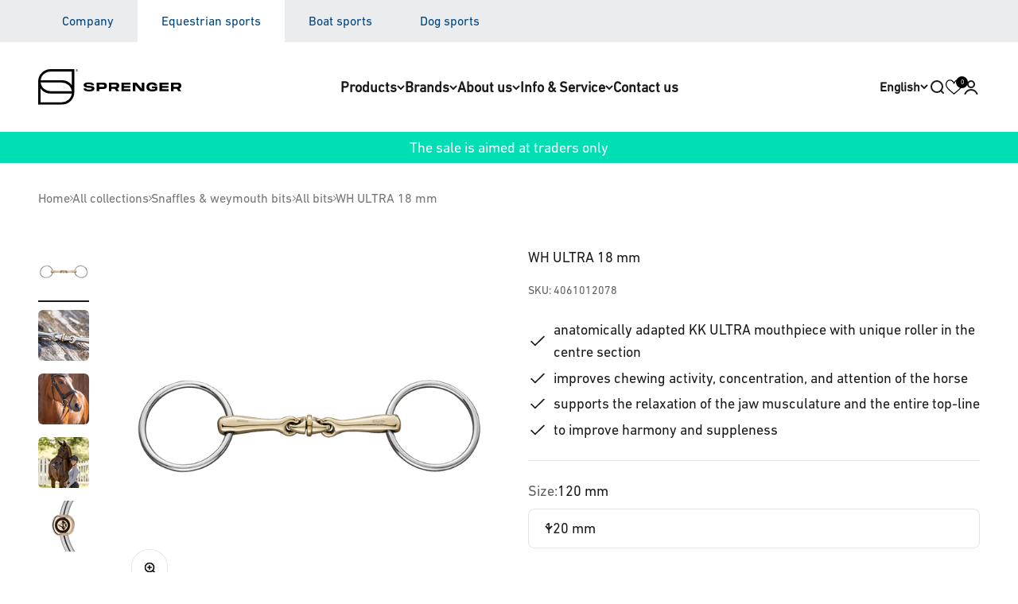

--- FILE ---
content_type: text/html; charset=utf-8
request_url: https://pferdesport.sprenger.de/en/products/wh-ultra-18-mm
body_size: 35650
content:
<!doctype html>

<html class="no-js" lang="en" dir="ltr">
  <head>
    <meta charset="utf-8">
    <meta name="viewport" content="width=device-width, initial-scale=1.0, height=device-height, minimum-scale=1.0, maximum-scale=1.0">
    <meta name="theme-color" content="#ffffff">
    <meta name="robots" content="noindex, follow">
    <meta name="google-site-verification" content="_PJsTHV0oC66eEpdPYcQQ6MfnAvlk130kzoOTZcyxSE" />

    <title>WH ULTRA 18 mm</title><meta name="description" content="The WH Ultra bit has many of the advantages of the KK Ultra bit. This bit has a shortened center that is angled forward by 45°. This anatomical adaptation significantly optimizes the function compared to conventional double jointed bits. In addition, a rolling element has beenincorporated into the mouthpiece to increas"><link rel="shortcut icon" href="//pferdesport.sprenger.de/cdn/shop/files/favicon-pferdesport.jpg?v=1701155036&width=96">
      <link rel="apple-touch-icon" href="//pferdesport.sprenger.de/cdn/shop/files/favicon-pferdesport.jpg?v=1701155036&width=180">
    
      
        <link rel="canonical" href="https://www.sprenger.de/en" />
<link rel="preconnect" href="https://cdn.shopify.com">
    <link rel="preconnect" href="https://fonts.shopifycdn.com" crossorigin><link rel="preload" href="//pferdesport.sprenger.de/cdn/fonts/barlow/barlow_n7.691d1d11f150e857dcbc1c10ef03d825bc378d81.woff2" as="font" type="font/woff2" crossorigin><link rel="preload" href="//pferdesport.sprenger.de/cdn/fonts/barlow/barlow_n5.a193a1990790eba0cc5cca569d23799830e90f07.woff2" as="font" type="font/woff2" crossorigin><meta property="og:type" content="product">
  <meta property="og:title" content="WH ULTRA 18 mm">
  <meta property="product:price:amount" content="169,90">
  <meta property="product:price:currency" content="EUR"><meta property="og:image" content="http://pferdesport.sprenger.de/cdn/shop/files/40609_78_8feeb0e4-5300-4a6b-a42a-5a5b6156d5cb.png?v=1760493787&width=2048">
  <meta property="og:image:secure_url" content="https://pferdesport.sprenger.de/cdn/shop/files/40609_78_8feeb0e4-5300-4a6b-a42a-5a5b6156d5cb.png?v=1760493787&width=2048">
  <meta property="og:image:width" content="1500">
  <meta property="og:image:height" content="1500"><meta property="og:description" content="The WH Ultra bit has many of the advantages of the KK Ultra bit. This bit has a shortened center that is angled forward by 45°. This anatomical adaptation significantly optimizes the function compared to conventional double jointed bits. In addition, a rolling element has beenincorporated into the mouthpiece to increas"><meta property="og:url" content="https://pferdesport.sprenger.de/en/products/wh-ultra-18-mm">
<meta property="og:site_name" content="Sprenger Pferdesport"><meta name="twitter:card" content="summary"><meta name="twitter:title" content="WH ULTRA 18 mm">
  <meta name="twitter:description" content="The WH Ultra bit has many of the advantages of the KK Ultra bit. This bit has a shortened center that is angled forward by 45°. This anatomical adaptation significantly optimizes the function compared to conventional double jointed bits. In addition, a rolling element has beenincorporated into the mouthpiece to increase the horse&#39;s mouth activity, concentration and chewing. This often results in relaxed jaw muscles and topline, as well as improved harmony and connection.The classic double jointed loose ring is an ideal bit for everyday use and is suitable for a wide range of applications. It is also a good choice for young and sensitive horses to work on and encourage confidence."><meta name="twitter:image" content="https://pferdesport.sprenger.de/cdn/shop/files/40609_78_8feeb0e4-5300-4a6b-a42a-5a5b6156d5cb.png?crop=center&height=1200&v=1760493787&width=1200">
  <meta name="twitter:image:alt" content="WH ULTRA 18 mm">
  <script type="application/ld+json">
  {
    "@context": "https://schema.org",
    "@type": "Product",
    "productID": 15260141355387,
    "offers": [{
          "@type": "Offer",
          "name": "120 mm",
          "availability":"https://schema.org/InStock",
          "price": 169.9,
          "priceCurrency": "EUR",
          "priceValidUntil": "2026-02-03","sku": "4061012078","gtin": "4022853202062","url": "https://pferdesport.sprenger.de/en/products/wh-ultra-18-mm?variant=55822199652731"
        },
{
          "@type": "Offer",
          "name": "130 mm",
          "availability":"https://schema.org/InStock",
          "price": 169.9,
          "priceCurrency": "EUR",
          "priceValidUntil": "2026-02-03","sku": "4061013078","gtin": "4022853202079","url": "https://pferdesport.sprenger.de/en/products/wh-ultra-18-mm?variant=55822199685499"
        },
{
          "@type": "Offer",
          "name": "140 mm",
          "availability":"https://schema.org/InStock",
          "price": 169.9,
          "priceCurrency": "EUR",
          "priceValidUntil": "2026-02-03","sku": "4061014078","gtin": "4022853202086","url": "https://pferdesport.sprenger.de/en/products/wh-ultra-18-mm?variant=55822199718267"
        }
],"brand": {
      "@type": "Brand",
      "name": "Sprenger Pferdesport"
    },
    "name": "WH ULTRA 18 mm",
    "description": "The WH Ultra bit has many of the advantages of the KK Ultra bit. This bit has a shortened center that is angled forward by 45°. This anatomical adaptation significantly optimizes the function compared to conventional double jointed bits. In addition, a rolling element has beenincorporated into the mouthpiece to increase the horse's mouth activity, concentration and chewing. This often results in relaxed jaw muscles and topline, as well as improved harmony and connection.The classic double jointed loose ring is an ideal bit for everyday use and is suitable for a wide range of applications. It is also a good choice for young and sensitive horses to work on and encourage confidence.",
    "category": "pferd",
    "url": "https://pferdesport.sprenger.de/en/products/wh-ultra-18-mm",
    "sku": "4061012078","gtin": "4022853202062","weight": {
        "@type": "QuantitativeValue",
        "unitCode": "kg",
        "value": 0.0
      },"image": {
      "@type": "ImageObject",
      "url": "https://pferdesport.sprenger.de/cdn/shop/files/40609_78_8feeb0e4-5300-4a6b-a42a-5a5b6156d5cb.png?v=1760493787&width=1024",
      "image": "https://pferdesport.sprenger.de/cdn/shop/files/40609_78_8feeb0e4-5300-4a6b-a42a-5a5b6156d5cb.png?v=1760493787&width=1024",
      "name": "WH ULTRA 18 mm",
      "width": "1024",
      "height": "1024"
    }
  }
  </script>



  <script type="application/ld+json">
  {
    "@context": "https://schema.org",
    "@type": "BreadcrumbList",
  "itemListElement": [{
      "@type": "ListItem",
      "position": 1,
      "name": "Home",
      "item": "https://pferdesport.sprenger.de"
    },{
          "@type": "ListItem",
          "position": 2,
          "name": "WH ULTRA 18 mm",
          "item": "https://pferdesport.sprenger.de/en/products/wh-ultra-18-mm"
        }]
  }
  </script>

<style>

  @font-face {
    font-family: "DIN Next LT W01 Light";
    src: url("//pferdesport.sprenger.de/cdn/shop/t/7/assets/fb0dd5e6-cf57-43be-8f3f-2880d5389694.eot?%23iefix%22);%0A%20%20%20%20src:%20url(%22%7B%7B&v=22584567518987022461701077511") format("woff2"),
         url("//pferdesport.sprenger.de/cdn/shop/t/7/assets/96fd6d6f-fad6-4dd9-ab70-29547a56cacd.woff?v=39902092982527471761701077507") format("woff"),
         url("//pferdesport.sprenger.de/cdn/shop/t/7/assets/cdc1c0e4-213b-4a01-a1dc-af6dddf2263a.ttf?v=17084650210522990151701077513") format("truetype"),
         url("//pferdesport.sprenger.de/cdn/shop/t/7/assets/6bc3f424-2188-4cae-81e3-1e158ad5dd1a.svg%236bc3f424-2188-4cae-81e3-1e158ad5dd1a?v=3355") format("svg"); }
  
  @font-face {
    font-family: "DIN Next LT W01 Regular";
    src: url("//pferdesport.sprenger.de/cdn/shop/t/7/assets/936930ba-a8da-4765-9e89-0f35cdff223f.eot?%23iefix%22);%0A%20%20%20%20src:%20url(%22%7B%7B&v=170560415533913804181701077512") format("woff2"),
         url("//pferdesport.sprenger.de/cdn/shop/t/7/assets/ccf25ada-6d2a-4133-95dc-deb039e22999.woff?v=57313666909831186691701077512") format("woff"),
         url("//pferdesport.sprenger.de/cdn/shop/t/7/assets/126195b4-2fa0-4b95-b5cf-ad9bf10193f0.ttf?v=121801782951728064801701077512") format("truetype"),
         url("//pferdesport.sprenger.de/cdn/shop/t/7/assets/603bbbe6-a6ab-4b2e-9096-4803341f9a41.svg%23603bbbe6-a6ab-4b2e-9096-4803341f9a41?v=3355") format("svg"); }
  
  @font-face {
    font-family: "DIN Next LT W01 Medium";
    src: url("//pferdesport.sprenger.de/cdn/shop/t/7/assets/c6dbdd54-50f5-472a-8b74-0e98ef77e33e.eot?%23iefix&v=74412461250864933041701077513");
    src: url("//pferdesport.sprenger.de/cdn/shop/t/7/assets/c6dbdd54-50f5-472a-8b74-0e98ef77e33e.eot?%23iefix%22)%20format(%22eot%22),%0A%20%20%20%20%20%20%20%20%20url(%22%7B%7B&v=74412461250864933041701077513") format("woff2"),
         url("//pferdesport.sprenger.de/cdn/shop/t/7/assets/611ea865-db7e-4c05-94b8-bd1675c90576.woff?v=77856717128487487701701077512") format("woff"),
         url("//pferdesport.sprenger.de/cdn/shop/t/7/assets/e65314e4-c389-45b8-99a9-26ab6aef066c.ttf?v=88251931265373411981701077512") format("truetype"),
         url("//pferdesport.sprenger.de/cdn/shop/t/7/assets/b0a5f600-ff10-4a43-84ca-62eed8e141bc.svg%23b0a5f600-ff10-4a43-84ca-62eed8e141bc?v=3355") format("svg"); }:root {
    /**
     * ---------------------------------------------------------------------
     * SPACING VARIABLES
     *
     * We are using a spacing inspired from frameworks like Tailwind CSS.
     * ---------------------------------------------------------------------
     */
    --spacing-0-5: 0.125rem; /* 2px */
    --spacing-1: 0.25rem; /* 4px */
    --spacing-1-5: 0.375rem; /* 6px */
    --spacing-2: 0.5rem; /* 8px */
    --spacing-2-5: 0.625rem; /* 10px */
    --spacing-3: 0.75rem; /* 12px */
    --spacing-3-5: 0.875rem; /* 14px */
    --spacing-4: 1rem; /* 16px */
    --spacing-4-5: 1.125rem; /* 18px */
    --spacing-5: 1.25rem; /* 20px */
    --spacing-5-5: 1.375rem; /* 22px */
    --spacing-6: 1.5rem; /* 24px */
    --spacing-6-5: 1.625rem; /* 26px */
    --spacing-7: 1.75rem; /* 28px */
    --spacing-7-5: 1.875rem; /* 30px */
    --spacing-8: 2rem; /* 32px */
    --spacing-8-5: 2.125rem; /* 34px */
    --spacing-9: 2.25rem; /* 36px */
    --spacing-9-5: 2.375rem; /* 38px */
    --spacing-10: 2.5rem; /* 40px */
    --spacing-11: 2.75rem; /* 44px */
    --spacing-12: 3rem; /* 48px */
    --spacing-14: 3.5rem; /* 56px */
    --spacing-16: 4rem; /* 64px */
    --spacing-18: 4.5rem; /* 72px */
    --spacing-20: 5rem; /* 80px */
    --spacing-24: 6rem; /* 96px */
    --spacing-28: 7rem; /* 112px */
    --spacing-32: 8rem; /* 128px */
    --spacing-36: 9rem; /* 144px */
    --spacing-40: 10rem; /* 160px */
    --spacing-44: 11rem; /* 176px */
    --spacing-48: 12rem; /* 192px */
    --spacing-52: 13rem; /* 208px */
    --spacing-56: 14rem; /* 224px */
    --spacing-60: 15rem; /* 240px */
    --spacing-64: 16rem; /* 256px */
    --spacing-72: 18rem; /* 288px */
    --spacing-80: 20rem; /* 320px */
    --spacing-96: 24rem; /* 384px */

    /* Container */
    --container-max-width: 1600px;
    --container-narrow-max-width: 1350px;
    --container-gutter: var(--spacing-5);
    --section-outer-spacing-block: var(--spacing-12);
    --section-inner-max-spacing-block: var(--spacing-10);
    --section-inner-spacing-inline: var(--container-gutter);
    --section-stack-spacing-block: var(--spacing-8);

    /* Grid gutter */
    --grid-gutter: var(--spacing-5);

    /* Product list settings */
    --product-list-row-gap: var(--spacing-8);
    --product-list-column-gap: var(--grid-gutter);

    /* Form settings */
    --input-gap: var(--spacing-2);
    --input-height: 2.625rem;
    --input-padding-inline: var(--spacing-4);

    /* Other sizes */
    --sticky-area-height: calc(var(--sticky-announcement-bar-enabled, 0) * var(--announcement-bar-height, 0px) + var(--sticky-header-enabled, 0) * var(--header-height, 0px));

    /* RTL support */
    --transform-logical-flip: 1;
    --transform-origin-start: left;
    --transform-origin-end: right;

    /**
     * ---------------------------------------------------------------------
     * TYPOGRAPHY
     * ---------------------------------------------------------------------
     */

    /* Font properties */
    --heading-font-family: 'DIN Next LT W01 Regular', sans-serif;
    --heading-font-weight: 400;
    --heading-font-style: normal;
    --heading-text-transform: normal;
    --heading-letter-spacing: -0.02em;
    --heading-color: 26 26 26;
    --text-font-family: 'DIN Next LT W01 Regular', sans-serif;
    --text-font-weight: 400;
    --text-font-style: normal;
    --text-letter-spacing: 0.0em;

    --navigation-color: 26 26 26;

    /* Font sizes */
    --text-h0: 2.75rem;
    --text-h1: 2rem;
    --text-h2: 1.75rem;
    --text-h3: 1.375rem;
    --text-h4: 1.125rem;
    --text-h5: 1.125rem;
    --text-h6: 1rem;
    --text-xs: 0.6875rem;
    --text-sm: 0.75rem;
    --text-base: 0.875rem;
    --text-lg: 1.125rem;

    /**
     * ---------------------------------------------------------------------
     * COLORS
     * ---------------------------------------------------------------------
     */

    /* Color settings */--accent: 29 30 160;
    --text-primary: 26 26 26;
    --background-primary: 255 255 255;
    --dialog-background: 255 255 255;
    --border-color: var(--text-color, var(--text-primary)) / 0.12;

    /* Button colors */
    --button-background-primary: 29 30 160;
    --button-text-primary: 255 255 255;
    --button-background-secondary: 255 255 255;
    --button-text-secondary: 26 26 26;

    /* Status colors */
    --success-background: 224 251 246;
    --success-text: 0 222 180;
    --warning-background: 255 246 233;
    --warning-text: 255 183 74;
    --error-background: 254 231 231;
    --error-text: 248 58 58;

    /* Product colors */
    --on-sale-text: 248 58 58;
    --on-sale-badge-background: 248 58 58;
    --on-sale-badge-text: 255 255 255;
    --sold-out-badge-background: 0 0 0;
    --sold-out-badge-text: 255 255 255;
    --primary-badge-background: 29 30 160;
    --primary-badge-text: 255 255 255;
    --star-color: 0 222 180;
    --product-card-background: 255 255 255;
    --product-card-text: 26 26 26;

    /* Header colors */
    --header-background: 255 255 255;
    --header-text: 26 26 26;

    /* Footer colors */
    --footer-background: 29 30 160;
    --footer-text: 255 255 255;

    /* Rounded variables (used for border radius) */
    --rounded-xs: 0.25rem;
    --rounded-sm: 0.375rem;
    --rounded: 0.75rem;
    --rounded-lg: 1.5rem;
    --rounded-full: 9999px;

    --rounded-button: 3.75rem;
    --rounded-input: 0.5rem;

    /* Box shadow */
    --shadow-sm: 0 2px 8px rgb(var(--text-primary) / 0.1);
    --shadow: 0 5px 15px rgb(var(--text-primary) / 0.1);
    --shadow-md: 0 5px 30px rgb(var(--text-primary) / 0.1);
    --shadow-block: 0px 18px 50px rgb(var(--text-primary) / 0.1);

    /**
     * ---------------------------------------------------------------------
     * OTHER
     * ---------------------------------------------------------------------
     */

    --cursor-close-svg-url: url(//pferdesport.sprenger.de/cdn/shop/t/7/assets/cursor-close.svg?v=147174565022153725511701077521);
    --cursor-zoom-in-svg-url: url(//pferdesport.sprenger.de/cdn/shop/t/7/assets/cursor-zoom-in.svg?v=154953035094101115921701077521);
    --cursor-zoom-out-svg-url: url(//pferdesport.sprenger.de/cdn/shop/t/7/assets/cursor-zoom-out.svg?v=16155520337305705181701077521);
    --checkmark-svg-url: url(//pferdesport.sprenger.de/cdn/shop/t/7/assets/checkmark.svg?v=77552481021870063511701077521);
  }

  [dir="rtl"]:root {
    /* RTL support */
    --transform-logical-flip: -1;
    --transform-origin-start: right;
    --transform-origin-end: left;
  }

  @media screen and (min-width: 700px) {
    :root {
      /* Typography (font size) */
      --text-h0: 3.5rem;
      --text-h1: 2.5rem;
      --text-h2: 2rem;
      --text-h3: 1.625rem;
      --text-h4: 1.375rem;
      --text-h5: 1.125rem;
      --text-h6: 1rem;

      --text-xs: 0.875rem;
      --text-sm: 1.0rem;
      --text-base: 1.125rem;
      --text-lg: 1.375rem;

      /* Spacing */
      --container-gutter: 2rem;
      --section-outer-spacing-block: var(--spacing-16);
      --section-inner-max-spacing-block: var(--spacing-12);
      --section-inner-spacing-inline: var(--spacing-12);
      --section-stack-spacing-block: var(--spacing-12);

      /* Grid gutter */
      --grid-gutter: var(--spacing-6);

      /* Product list settings */
      --product-list-row-gap: var(--spacing-12);

      /* Form settings */
      --input-gap: 1rem;
      --input-height: 3.125rem;
      --input-padding-inline: var(--spacing-5);
    }
  }

  @media screen and (min-width: 1000px) {
    :root {
      /* Spacing settings */
      --container-gutter: var(--spacing-12);
      --section-outer-spacing-block: var(--spacing-18);
      --section-inner-max-spacing-block: var(--spacing-16);
      --section-inner-spacing-inline: var(--spacing-16);
      --section-stack-spacing-block: var(--spacing-12);
    }
  }

  @media screen and (min-width: 1150px) {
    :root {
      /* Spacing settings */
      --container-gutter: var(--spacing-12);
      --section-outer-spacing-block: var(--spacing-20);
      --section-inner-max-spacing-block: var(--spacing-16);
      --section-inner-spacing-inline: var(--spacing-16);
      --section-stack-spacing-block: var(--spacing-12);
    }
  }

  @media screen and (min-width: 1400px) {
    :root {
      /* Typography (font size) */
      --text-h0: 4.5rem;
      --text-h1: 3.5rem;
      --text-h2: 2.75rem;
      --text-h3: 2rem;
      --text-h4: 1.75rem;
      --text-h5: 1.375rem;
      --text-h6: 1.25rem;

      --section-outer-spacing-block: var(--spacing-24);
      --section-inner-max-spacing-block: var(--spacing-18);
      --section-inner-spacing-inline: var(--spacing-18);
    }
  }

  @media screen and (min-width: 1600px) {
    :root {
      --section-outer-spacing-block: var(--spacing-24);
      --section-inner-max-spacing-block: var(--spacing-20);
      --section-inner-spacing-inline: var(--spacing-20);
    }
  }

  /**
   * ---------------------------------------------------------------------
   * LIQUID DEPENDANT CSS
   *
   * Our main CSS is Liquid free, but some very specific features depend on
   * theme settings, so we have them here
   * ---------------------------------------------------------------------
   */@media screen and (pointer: fine) {
        .button:not([disabled]):hover, .btn:not([disabled]):hover, .shopify-payment-button__button--unbranded:not([disabled]):hover {
          --button-background-opacity: 0.85;
        }

        .button--subdued:not([disabled]):hover {
          --button-background: var(--text-color) / .05 !important;
        }
      }</style><script>
  document.documentElement.classList.replace('no-js', 'js');

  // This allows to expose several variables to the global scope, to be used in scripts
  window.themeVariables = {
    settings: {
      showPageTransition: false,
      headingApparition: "split_fade",
      pageType: "product",
      moneyFormat: "€{{amount_with_comma_separator}}",
      moneyWithCurrencyFormat: "€{{amount_with_comma_separator}} EUR",
      currencyCodeEnabled: false,
      cartType: "page",
      showDiscount: false,
      discountMode: "saving"
    },

    strings: {
      accessibilityClose: "Close",
      accessibilityNext: "Next",
      accessibilityPrevious: "Previous",
      addToCartButton: "Add to cart",
      soldOutButton: "Sold out",
      preOrderButton: "Pre-order",
      unavailableButton: "Unavailable",
      closeGallery: "Close gallery",
      zoomGallery: "Zoom",
      errorGallery: "Image cannot be loaded",
      soldOutBadge: "Sold out",
      discountBadge: "Save @@",
      sku: "SKU:",
      searchNoResults: "No results could be found.",
      addOrderNote: "Add order note",
      editOrderNote: "Edit order note",
      shippingEstimatorNoResults: "Sorry, we do not ship to your address.",
      shippingEstimatorOneResult: "There is one shipping rate for your address:",
      shippingEstimatorMultipleResults: "There are several shipping rates for your address:",
      shippingEstimatorError: "One or more error occurred while retrieving shipping rates:"
    },

    breakpoints: {
      'sm': 'screen and (min-width: 700px)',
      'md': 'screen and (min-width: 1000px)',
      'lg': 'screen and (min-width: 1150px)',
      'xl': 'screen and (min-width: 1400px)',

      'sm-max': 'screen and (max-width: 699px)',
      'md-max': 'screen and (max-width: 999px)',
      'lg-max': 'screen and (max-width: 1149px)',
      'xl-max': 'screen and (max-width: 1399px)'
    }
  };// For detecting native share
  document.documentElement.classList.add(`native-share--${navigator.share ? 'enabled' : 'disabled'}`);// We save the product ID in local storage to be eventually used for recently viewed section
    try {
      const recentlyViewedProducts = new Set(JSON.parse(localStorage.getItem('theme:recently-viewed-products') || '[]'));

      recentlyViewedProducts.delete(15260141355387); // Delete first to re-move the product
      recentlyViewedProducts.add(15260141355387);

      localStorage.setItem('theme:recently-viewed-products', JSON.stringify(Array.from(recentlyViewedProducts.values()).reverse()));
    } catch (e) {
      // Safari in private mode does not allow setting item, we silently fail
    }</script>
<script type="text/javascript">
    window.isense_gdpr_privacy_policy_text = "Datenschutz-Bestimmungen";
    window.isense_gdpr_accept_button_text = "Annehmen";
    window.isense_gdpr_close_button_text = "Schließen";
    window.isense_gdpr_reject_button_text = "Ablehnen";
    window.isense_gdpr_change_cookies_text = "Einstellungen";
    window.isense_widget_content = "Cookie-Einstellungen";
    window.isense_gdpr_text = "Diese Website verwendet Cookies, um sicherzustellen, dass Sie die beste Erfahrung auf unserer Website erhalten.";

    window.isense_gdpr_strict_cookies_checkbox = "Unbedingt erforderliche Cookies";
    window.isense_gdpr_strict_cookies_text = "Diese Cookies sind für den Betrieb der Website erforderlich und können nicht abgeschaltet werden. Solche Cookies werden nur als Reaktion auf von Ihnen vorgenommene Aktionen wie Sprache, Währung, Anmeldesitzung, Datenschutzeinstellungen gesetzt. Sie können Ihren Browser so einstellen, dass diese Cookies blockiert werden, aber dies kann die Funktionsweise unserer Website beeinträchtigen.";

    window.isense_gdpr_analytics_cookies_checkbox = "Analytik und Statistik";
    window.isense_gdpr_analytics_cookies_text = "Diese Cookies ermöglichen es uns, den Besucherverkehr zu messen und Verkehrsquellen zu sehen, indem wir Informationen in Datensätzen sammeln. Sie helfen uns auch zu verstehen, welche Produkte und Aktionen beliebter sind als andere.";

    window.isense_gdpr_marketing_cookies_checkbox = "Marketing und Retargeting";
    window.isense_gdpr_marketing_cookies_text = "Diese Cookies werden normalerweise von unseren Marketing- und Werbepartnern gesetzt. Sie können von ihnen verwendet werden, um ein Profil Ihrer Interessen zu erstellen und Ihnen später relevante Anzeigen zu zeigen. Wenn Sie diese Cookies nicht zulassen, werden Sie keine gezielte Werbung für Ihre Interessen sehen.";

    window.isense_gdpr_functionality_cookies_checkbox = "Funktionale Cookies";
    window.isense_gdpr_functionality_cookies_text = "Diese Cookies ermöglichen es unserer Website, zusätzliche Funktionen und persönliche Einstellungen anzubieten. Sie können von uns oder von Drittanbietern gesetzt werden, die wir auf unseren Seiten platziert haben. Wenn Sie diese Cookies nicht zulassen, funktionieren diese oder einige dieser Dienste möglicherweise nicht richtig.";

    window.isense_gdpr_popup_header = "Wählen Sie die Art der Cookies, die Sie akzeptieren";

    
    window.isense_gdpr_popup_description = "";
    

    window.isense_gdpr_dismiss_button_text = "Schließen";

    window.isense_gdpr_accept_selected_button_text = "Ausgewählte Akzeptieren";
    window.isense_gdpr_accept_all_button_text = "Akzeptiere Alle";
    window.isense_gdpr_reject_all_button_text = "Alles Ablehnen";

    window.isense_gdpr_data_collection_text = "*Durch Klicken auf die oben genannten Schaltflächen erkläre ich mein Einverständnis zur Erfassung meiner IP-Adresse und E-Mail-Adresse (sofern registriert). Weitere Informationen finden Sie unter <a href='https://sprenger-pferdesport.myshopify.com/pages/gdpr-compliance' target='_blank'>DSGVO-Konformität</a>";
    window.isense_gdpr_data_collection_text_cpra = "*Durch Klicken auf die oben genannten Schaltflächen erkläre ich mein Einverständnis zur Erfassung meiner IP-Adresse und E-Mail-Adresse (sofern registriert). Weitere Informationen finden Sie unter <a href='https://sprenger-pferdesport.myshopify.com/pages/gdpr-compliance' target='_blank'>DSGVO-Konformität</a>";
    window.isense_gdpr_data_collection_text_vcdpa = "*Durch Klicken auf die oben genannten Schaltflächen erkläre ich mein Einverständnis zur Erfassung meiner IP-Adresse und E-Mail-Adresse (sofern registriert). Weitere Informationen finden Sie unter <a href='https://sprenger-pferdesport.myshopify.com/pages/gdpr-compliance' target='_blank'>DSGVO-Konformität</a>";
    window.isense_gdpr_data_collection_text_us = "*Durch Klicken auf die oben genannten Schaltflächen erkläre ich mein Einverständnis zur Erfassung meiner IP-Adresse und E-Mail-Adresse (sofern registriert). Weitere Informationen finden Sie unter <a href='https://sprenger-pferdesport.myshopify.com/pages/gdpr-compliance' target='_blank'>DSGVO-Konformität</a>";
    window.isense_gdpr_data_collection_text_appi = "*Durch Klicken auf die oben genannten Schaltflächen erkläre ich mein Einverständnis zur Erfassung meiner IP-Adresse und E-Mail-Adresse (sofern registriert). Weitere Informationen finden Sie unter <a href='https://sprenger-pferdesport.myshopify.com/pages/gdpr-compliance' target='_blank'>DSGVO-Konformität</a>";
    window.isense_gdpr_data_collection_text_pipeda = "*Durch Klicken auf die oben genannten Schaltflächen erkläre ich mein Einverständnis zur Erfassung meiner IP-Adresse und E-Mail-Adresse (sofern registriert). Weitere Informationen finden Sie unter <a href='https://sprenger-pferdesport.myshopify.com/pages/gdpr-compliance' target='_blank'>DSGVO-Konformität</a>";
    
    window.isense_gdpr_cookie__ab = "Dieses Cookie wird im Allgemeinen von Shopify bereitgestellt und im Zusammenhang mit dem Zugriff auf die Admin-Ansicht einer Online-Shop-Plattform verwendet.";
    window.isense_gdpr_cookie__orig_referrer = "Dieses Cookie wird im Allgemeinen von Shopify bereitgestellt und zur Verfolgung von Zielseiten verwendet.";
    window.isense_gdpr_cookie_identity_state = "Dieses Cookie wird im Allgemeinen von Shopify bereitgestellt und im Zusammenhang mit der Kundenauthentifizierung verwendet.";
    window.isense_gdpr_cookie_identity_customer_account_number = "Dieses Cookie wird im Allgemeinen von Shopify bereitgestellt und im Zusammenhang mit der Kundenauthentifizierung verwendet.";
    window.isense_gdpr_cookie__landing_page = "Dieses Cookie wird im Allgemeinen von Shopify bereitgestellt und zur Verfolgung von Zielseiten verwendet.";
    window.isense_gdpr_cookie__secure_session_id = "Dieses Cookie wird im Allgemeinen von Shopify bereitgestellt und dient dazu, die Sitzung eines Benutzers während des mehrstufigen Checkout-Prozesses zu verfolgen und seine Bestell-, Zahlungs- und Versanddetails zu verbinden.";
    window.isense_gdpr_cookie_cart = "Dieses Cookie wird im Allgemeinen von Shopify bereitgestellt und im Zusammenhang mit einem Warenkorb verwendet.";
    window.isense_gdpr_cookie_cart_sig = "Dieses Cookie wird im Allgemeinen von Shopify bereitgestellt und im Zusammenhang mit dem Checkout verwendet. Es wird verwendet, um die Integrität des Wagens zu überprüfen und die Leistung einiger Wagenvorgänge sicherzustellen.";
    window.isense_gdpr_cookie_cart_ts = "Dieses Cookie wird im Allgemeinen von Shopify bereitgestellt und im Zusammenhang mit dem Checkout verwendet.";
    window.isense_gdpr_cookie_cart_ver = "Dieses Cookie wird im Allgemeinen von Shopify bereitgestellt und im Zusammenhang mit dem Warenkorb verwendet.";
    window.isense_gdpr_cookie_cart_currency = "Dieses Cookie wird im Allgemeinen von Shopify bereitgestellt und nach Abschluss eines Bezahlvorgangs gesetzt, um sicherzustellen, dass neue Warenkörbe in derselben Währung wie der letzte Bezahlvorgang getätigt werden.";
    window.isense_gdpr_cookie_tracked_start_checkout = "Dieses Cookie wird im Allgemeinen von Shopify bereitgestellt und im Zusammenhang mit dem Checkout verwendet.";
    window.isense_gdpr_cookie_storefront_digest = "Dieses Cookie wird im Allgemeinen von Shopify bereitgestellt und speichert eine Zusammenfassung des Storefront-Passworts, sodass Händler eine Vorschau ihrer Storefront anzeigen können, während diese passwortgeschützt ist.";
    window.isense_gdpr_cookie_checkout_token = "Dieses Cookie wird im Allgemeinen von Shopify bereitgestellt und im Zusammenhang mit einem Checkout-Service verwendet.";
    window.isense_gdpr_cookie__shopify_m = "Dieses Cookie wird im Allgemeinen von Shopify bereitgestellt und dient der Verwaltung der Datenschutzeinstellungen der Kunden.";
    window.isense_gdpr_cookie__shopify_tm = "Dieses Cookie wird im Allgemeinen von Shopify bereitgestellt und dient der Verwaltung der Datenschutzeinstellungen der Kunden.";
    window.isense_gdpr_cookie__shopify_tw = "Dieses Cookie wird im Allgemeinen von Shopify bereitgestellt und dient der Verwaltung der Datenschutzeinstellungen der Kunden.";
    window.isense_gdpr_cookie__tracking_consent = "Dieses Cookie wird im Allgemeinen von Shopify bereitgestellt und zum Speichern der Präferenzen eines Benutzers verwendet, wenn ein Händler Datenschutzregeln in der Region des Besuchers eingerichtet hat.";
    window.isense_gdpr_cookie_secure_customer_sig = "Dieses Cookie wird im Allgemeinen von Shopify bereitgestellt und im Zusammenhang mit einem Kunden-Login verwendet.";
    window.isense_gdpr_cookie__shopify_y = "Dieses Cookie ist mit der Analysesuite von Shopify verknüpft.";
    window.isense_gdpr_cookie_customer_auth_provider = "Dieses Cookie ist mit der Analysesuite von Shopify verknüpft.";
    window.isense_gdpr_cookie_customer_auth_session_created_at = "Dieses Cookie ist mit der Analysesuite von Shopify verknüpft.";
    window.isense_gdpr_cookie__y = "Dieses Cookie ist mit der Analysesuite von Shopify verknüpft.";
    window.isense_gdpr_cookie__shopify_s = "Dieses Cookie ist mit der Analysesuite von Shopify verknüpft.";
    window.isense_gdpr_cookie__shopify_fs = "Dieses Cookie ist mit der Analysesuite von Shopify verknüpft.";
    window.isense_gdpr_cookie__ga = "Dieser Cookie-Name ist mit Google Universal Analytics verknüpft";
    window.isense_gdpr_cookie__gid = "Dieser Cookie-Name ist mit Google Universal Analytics verknüpft.";
    window.isense_gdpr_cookie__gat = "Dieser Cookie-Name ist mit Google Universal Analytics verknüpft.";
    window.isense_gdpr_cookie__shopify_sa_t = "Dieses Cookie ist mit der Analysesuite von Shopify für Marketing und Empfehlungen verknüpft.";
    window.isense_gdpr_cookie__shopify_sa_p = "Dieses Cookie ist mit der Analysesuite von Shopify für Marketing und Empfehlungen verknüpft.";
    window.isense_gdpr_cookie_IDE = "Diese Domain ist Eigentum von Doubleclick (Google). Die Hauptgeschäftstätigkeit ist: Doubleclick ist die Echtzeit-Werbebörse von Google";
    window.isense_gdpr_cookie__s = "Dieses Cookie ist mit der Analysesuite von Shopify verknüpft.";
    window.isense_gdpr_cookie_GPS = "Dieses Cookie ist mit YouTube verbunden, das Benutzerdaten über in Websites eingebettete Videos sammelt, die mit Profildaten von anderen Google-Diensten aggregiert werden, um Webbesuchern gezielte Werbung auf einer breiten Palette ihrer eigenen und anderen Websites anzuzeigen.";
    window.isense_gdpr_cookie_PREF = "Dieses Cookie, das von Google oder Doubleclick gesetzt werden kann, kann von Werbepartnern verwendet werden, um ein Interessenprofil zu erstellen, um relevante Anzeigen auf anderen Websites anzuzeigen.";
    window.isense_gdpr_cookie_BizoID = "Dies ist ein Erstanbieter-Cookie von Microsoft MSN, um benutzerbasierte Inhalte zu ermöglichen.";
    window.isense_gdpr_cookie__fbp = "Wird von Facebook verwendet, um eine Reihe von Werbeprodukten wie Echtzeitgebote von Drittwerbetreibenden bereitzustellen.";
    window.isense_gdpr_cookie___adroll = "Dieses Cookie ist mit AdRoll verknüpft";
    window.isense_gdpr_cookie___adroll_v4 = "Dieses Cookie ist mit AdRoll verknüpft";
    window.isense_gdpr_cookie___adroll_fpc = "Dieses Cookie ist mit AdRoll verknüpft";
    window.isense_gdpr_cookie___ar_v4 = "Dieses Cookie ist mit AdRoll verknüpft";
    window.isense_gdpr_cookie_cookieconsent_preferences_disabled = "Dieses Cookie ist mit der App Consentmo DSGVO Compliance verknüpft und wird zur Speicherung der Einwilligung des Kunden verwendet.";
    window.isense_gdpr_cookie_cookieconsent_status = "Dieses Cookie ist mit der App Consentmo DSGVO Compliance verknüpft und wird zur Speicherung der Einwilligung des Kunden verwendet.";
    window.isense_gdpr_cookie_no_info = "Es liegen noch keine Informationen zu diesem Cookie vor.";
    window.isense_gdpr_cookie__customer_account_shop_sessions = "Wird in Kombination mit dem Cookie _secure_account_session_id verwendet, um Benutzersitzungen für neue Kundenkonten zu verfolgen.";
    window.isense_gdpr_cookie__secure_account_session_id = "Wird verwendet, um Benutzersitzungen für neue Kundenkonten zu verfolgen.";
    window.isense_gdpr_cookie__shopify_country = "Bei Geschäften, bei denen die Währungs-/Preisseite durch GeoIP bestimmt wird, speichert dieses Cookie die Seite, die wir gefunden haben. Dieses Cookie hilft, eine GeoIP-Verifizierung nach der ersten Anwendung zu vermeiden.";
    window.isense_gdpr_cookie__storefront_u = "Wird verwendet, um die Aktualisierung von Kundenkontoinformationen zu erleichtern.";
    window.isense_gdpr_cookie__cmp_a = "Wird zur Verwaltung der Datenschutzeinstellungen des Kunden verwendet.";
    window.isense_gdpr_cookie_checkout = "Wird im Zusammenhang mit Zahlungen verwendet.";
    window.isense_gdpr_cookie_customer_account_locale = "Wird im Zusammenhang mit neuen Kundenkonten verwendet.";
    window.isense_gdpr_cookie_dynamic_checkout_shown_on_cart = "Wird im Zusammenhang mit Zahlungen verwendet.";
    window.isense_gdpr_cookie_hide_shopify_pay_for_checkout = "Wird im Zusammenhang mit Zahlungen verwendet.";
    window.isense_gdpr_cookie_shopify_pay = "Wird im Zusammenhang mit Zahlungen verwendet.";
    window.isense_gdpr_cookie_shopify_pay_redirect = "Wird im Zusammenhang mit Zahlungen verwendet.";
    window.isense_gdpr_cookie_shop_pay_accelerated = "Wird im Zusammenhang mit Zahlungen verwendet.";
    window.isense_gdpr_cookie_keep_alive = "Wird in Verbindung mit der Käuferlokalisierung verwendet.";
    window.isense_gdpr_cookie_source_name = "Wird in Kombination mit mobilen Apps verwendet, um beim Durchsuchen eines kompatiblen mobilen App-Stores ein personalisiertes Checkout-Verhalten bereitzustellen.";
    window.isense_gdpr_cookie_master_device_id = "Wird in Verbindung mit der Händleranmeldung verwendet.";
    window.isense_gdpr_cookie_previous_step = "Wird im Zusammenhang mit Zahlungen verwendet.";
    window.isense_gdpr_cookie_discount_code = "Wird im Zusammenhang mit Zahlungen verwendet.";
    window.isense_gdpr_cookie_remember_me = "Wird im Zusammenhang mit Zahlungen verwendet.";
    window.isense_gdpr_cookie_checkout_session_lookup = "Wird im Zusammenhang mit Zahlungen verwendet.";
    window.isense_gdpr_cookie_checkout_prefill = "Wird im Zusammenhang mit Zahlungen verwendet.";
    window.isense_gdpr_cookie_checkout_queue_token = "Wird im Zusammenhang mit Zahlungen verwendet.";
    window.isense_gdpr_cookie_checkout_queue_checkout_token = "Wird im Zusammenhang mit Zahlungen verwendet.";
    window.isense_gdpr_cookie_checkout_worker_session = "Wird im Zusammenhang mit Zahlungen verwendet.";
    window.isense_gdpr_cookie_checkout_session_token = "Wird im Zusammenhang mit Zahlungen verwendet.";
    window.isense_gdpr_cookie_cookietest = "Verwenden Sie es, um sicherzustellen, dass unsere Systeme ordnungsgemäß funktionieren.";
    window.isense_gdpr_cookie_order = "Wird in Verbindung mit der Bestellstatusseite verwendet.";
    window["isense_gdpr_cookie_identity-state"] = "Es wird im Zusammenhang mit der Benutzeridentifizierung verwendet.";
    window.isense_gdpr_cookie_card_update_verification_id = "Wird im Zusammenhang mit Zahlungen verwendet.";
    window.isense_gdpr_cookie_customer_account_new_login = "Es wird im Zusammenhang mit der Benutzeridentifizierung verwendet.";
    window.isense_gdpr_cookie_customer_account_preview = "Es wird im Zusammenhang mit der Benutzeridentifizierung verwendet.";
    window.isense_gdpr_cookie_customer_payment_method = "Wird im Zusammenhang mit Zahlungen verwendet.";
    window.isense_gdpr_cookie_customer_shop_pay_agreement = "Wird im Zusammenhang mit Zahlungen verwendet.";
    window.isense_gdpr_cookie_pay_update_intent_id = "Wird im Zusammenhang mit Zahlungen verwendet.";
    window.isense_gdpr_cookie_localization = "Wird im Zusammenhang mit Zahlungen verwendet.";
    window.isense_gdpr_cookie_profile_preview_token = "Wird im Zusammenhang mit Zahlungen verwendet.";
    window.isense_gdpr_cookie_login_with_shop_finalize = "Es wird im Zusammenhang mit der Benutzeridentifizierung verwendet.";
    window.isense_gdpr_cookie_preview_theme = "Es wird in Verbindung mit dem Theme-Editor verwendet.";
    window["isense_gdpr_cookie_shopify-editor-unconfirmed-settings"] = "Es wird in Verbindung mit dem Theme-Editor verwendet.";
    window["isense_gdpr_cookie_wpm-test-cookie"] = "Verwenden Sie es, um sicherzustellen, dass unsere Systeme ordnungsgemäß funktionieren";

    window.isense_gdpr_cookie__ab_duration = "2 Wochen";
    window.isense_gdpr_cookie__orig_referrer_duration = "2 Wochen";
    window.isense_gdpr_cookie_identity_state_duration = "1 Tag";
    window.isense_gdpr_cookie_identity_customer_account_number_duration = "12 Wochen";
    window.isense_gdpr_cookie__landing_page_duration = "2 Wochen";
    window.isense_gdpr_cookie__secure_session_id_duration = "1 Tag";
    window.isense_gdpr_cookie_cart_duration = "2 Wochen";
    window.isense_gdpr_cookie_cart_sig_duration = "2 Wochen";
    window.isense_gdpr_cookie_cart_ts_duration = "2 Wochen";
    window.isense_gdpr_cookie_cart_ver_duration = "2 Wochen";
    window.isense_gdpr_cookie_cart_currency_duration = "2 Wochen";
    window.isense_gdpr_cookie_tracked_start_checkout_duration = "1 Jahr";
    window.isense_gdpr_cookie_storefront_digest_duration = "2 Jahre";
    window.isense_gdpr_cookie_checkout_token_duration = "1 Jahr";
    window.isense_gdpr_cookie__shopify_m_duration = "1 Jahr";
    window.isense_gdpr_cookie__shopify_tm_duration = "30 Protokoll";
    window.isense_gdpr_cookie__shopify_tw_duration = "2 Wochen";
    window.isense_gdpr_cookie__tracking_consent_duration = "1 Jahr";
    window.isense_gdpr_cookie_secure_customer_sig_duration = "1 Jahr";
    window.isense_gdpr_cookie__shopify_y_duration = "1 Jahr";
    window.isense_gdpr_cookie_customer_auth_provider_duration = "1 Sitzung";
    window.isense_gdpr_cookie_customer_auth_session_created_at_duration = "1 Sitzung";
    window.isense_gdpr_cookie__y_duration = "1 Jahr";
    window.isense_gdpr_cookie__shopify_s_duration = "30 Protokoll";
    window.isense_gdpr_cookie__shopify_fs_duration = "30 Protokoll";
    window.isense_gdpr_cookie__ga_duration = "2 Jahre";
    window.isense_gdpr_cookie__gid_duration = "1 Tag";
    window.isense_gdpr_cookie__gat_duration = "1 Minute";
    window.isense_gdpr_cookie__shopify_sa_t_duration = "30 Protokoll";
    window.isense_gdpr_cookie__shopify_sa_p_duration = "30 Protokoll";
    window.isense_gdpr_cookie_IDE_duration = "2 Jahre";
    window.isense_gdpr_cookie__s_duration = "30 Protokoll";
    window.isense_gdpr_cookie_GPS_duration = "1 Sitzung";
    window.isense_gdpr_cookie_PREF_duration = "8 Monate";
    window.isense_gdpr_cookie_BizoID_duration = "1 Monat";
    window.isense_gdpr_cookie__fbp_duration = "3 Monate";
    window.isense_gdpr_cookie___adroll_duration = "1 Jahr";
    window.isense_gdpr_cookie___adroll_v4_duration = "1 Jahr";
    window.isense_gdpr_cookie___adroll_fpc_duration = "1 Jahr";
    window.isense_gdpr_cookie___ar_v4_duration = "1 Jahr";
    window.isense_gdpr_cookie_cookieconsent_preferences_disabled_duration = "1 Tag";
    window.isense_gdpr_cookie_cookieconsent_status_duration = "1 Jahr";
    window.isense_gdpr_cookie_no_info_duration = "Unbekannt";
    window.isense_gdpr_cookie__customer_account_shop_sessions_duration = "30 Tag";
    window.isense_gdpr_cookie__secure_account_session_id_duration = "30 Tag";
    window.isense_gdpr_cookie__shopify_country_duration = "Sitzung";
    window.isense_gdpr_cookie__storefront_u_duration = "1 Minute";
    window.isense_gdpr_cookie__cmp_a_duration = "1 Tag";
    window.isense_gdpr_cookie_checkout_duration = "4 Wochen";
    window.isense_gdpr_cookie_customer_account_locale_duration = "1 Jahr";
    window.isense_gdpr_cookie_dynamic_checkout_shown_on_cart_duration = "30 Protokoll";
    window.isense_gdpr_cookie_hide_shopify_pay_for_checkout_duration = "Sitzung";
    window.isense_gdpr_cookie_shopify_pay_duration = "1 Jahr";
    window.isense_gdpr_cookie_shopify_pay_redirect_duration = "60 Protokoll";
    window.isense_gdpr_cookie_shop_pay_accelerated_duration = "1 Jahr";
    window.isense_gdpr_cookie_keep_alive_duration = "2 Wochen";
    window.isense_gdpr_cookie_source_name_duration = "Sitzung";
    window.isense_gdpr_cookie_master_device_id_duration = "2 Jahre";
    window.isense_gdpr_cookie_previous_step_duration = "1 Jahr";
    window.isense_gdpr_cookie_discount_code_duration = "Sitzung";
    window.isense_gdpr_cookie_remember_me_duration = "1 Jahr";
    window.isense_gdpr_cookie_checkout_session_lookup_duration = "3 Wochen";
    window.isense_gdpr_cookie_checkout_prefill_duration = "5 Protokoll";
    window.isense_gdpr_cookie_checkout_queue_token_duration = "1 Jahr";
    window.isense_gdpr_cookie_checkout_queue_checkout_token_duration = "1 Jahr";
    window.isense_gdpr_cookie_checkout_worker_session_duration = "3 Tag";
    window.isense_gdpr_cookie_checkout_session_token_duration = "3 Wochen";
    window.isense_gdpr_cookie_cookietest_duration = "1 Minute";
    window.isense_gdpr_cookie_order_duration = "3 Wochen";
    window["isense_gdpr_cookie_identity-state_duration"] = "1 Tag";
    window.isense_gdpr_cookie_card_update_verification_id_duration = "1 Tag";
    window.isense_gdpr_cookie_customer_account_new_login_duration = "20 Protokoll";
    window.isense_gdpr_cookie_customer_account_preview_duration = "7 Tag";
    window.isense_gdpr_cookie_customer_payment_method_duration = "60 Protokoll";
    window.isense_gdpr_cookie_customer_shop_pay_agreement_duration = "1 Minute";
    window.isense_gdpr_cookie_pay_update_intent_id_duration = "20 Protokoll";
    window.isense_gdpr_cookie_localization_duration = "2 Wochen";
    window.isense_gdpr_cookie_profile_preview_token_duration = "5 Protokoll";
    window.isense_gdpr_cookie_login_with_shop_finalize_duration = "5 Protokoll";
    window.isense_gdpr_cookie_preview_theme_duration = "Sitzung";
    window["isense_gdpr_cookie_shopify-editor-unconfirmed-settings_duration"] = "1 Tag";
    window["isense_gdpr_cookie_wpm-test-isense_cookie_duration"] = "";

    window.isense_gdpr_cookie__ab_provider = "Shopify";
    window.isense_gdpr_cookie__orig_referrer_provider = "Shopify";
    window.isense_gdpr_cookie_identity_state_provider = "Shopify";
    window.isense_gdpr_cookie_identity_customer_account_number_provider = "Shopify";
    window.isense_gdpr_cookie__landing_page_provider = "Shopify";
    window.isense_gdpr_cookie__secure_session_id_provider = "Shopify";
    window.isense_gdpr_cookie_cart_provider = "Shopify";
    window.isense_gdpr_cookie_cart_sig_provider = "Shopify";
    window.isense_gdpr_cookie_cart_ts_provider = "Shopify";
    window.isense_gdpr_cookie_cart_ver_provider = "Shopify";
    window.isense_gdpr_cookie_cart_currency_provider = "Shopify";
    window.isense_gdpr_cookie_tracked_start_checkout_provider = "Shopify";
    window.isense_gdpr_cookie_storefront_digest_provider = "Shopify";
    window.isense_gdpr_cookie_checkout_token_provider = "Shopify";
    window.isense_gdpr_cookie__shopify_m_provider = "Shopify";
    window.isense_gdpr_cookie__shopify_tm_provider = "Shopify";
    window.isense_gdpr_cookie__shopify_tw_provider = "Shopify";
    window.isense_gdpr_cookie__tracking_consent_provider = "Shopify";
    window.isense_gdpr_cookie_secure_customer_sig_provider = "Shopify";
    window.isense_gdpr_cookie__shopify_y_provider = "Shopify";
    window.isense_gdpr_cookie_customer_auth_provider_provider = "Shopify";
    window.isense_gdpr_cookie_customer_auth_session_created_at_provider = "Shopify";
    window.isense_gdpr_cookie__y_provider = "Shopify";
    window.isense_gdpr_cookie__shopify_s_provider = "Shopify";
    window.isense_gdpr_cookie__shopify_fs_provider = "Shopify";
    window.isense_gdpr_cookie__ga_provider = "Google Analytics";
    window.isense_gdpr_cookie__gid_provider = "Google Analytics";
    window.isense_gdpr_cookie__gat_provider = "Google Analytics";
    window.isense_gdpr_cookie__shopify_sa_t_provider = "Shopify";
    window.isense_gdpr_cookie__shopify_sa_p_provider = "Shopify";
    window.isense_gdpr_cookie_IDE_provider = "Google DoubleClick";
    window.isense_gdpr_cookie__s_provider = "Shopify";
    window.isense_gdpr_cookie_GPS_provider = "Youtube";
    window.isense_gdpr_cookie_PREF_provider = "Youtube";
    window.isense_gdpr_cookie_BizoID_provider = "LinkedIn";
    window.isense_gdpr_cookie__fbp_provider = "Meta Platforms, Inc.";
    window.isense_gdpr_cookie___adroll_provider = "Adroll Group";
    window.isense_gdpr_cookie___adroll_v4_provider = "Adroll Group";
    window.isense_gdpr_cookie___adroll_fpc_provider = "Adroll Group";
    window.isense_gdpr_cookie___ar_v4_provider = "Adroll Group";
    window.isense_gdpr_cookie_cookieconsent_preferences_disabled_provider = "GDPR/CCPA + Cookie management";
    window.isense_gdpr_cookie_cookieconsent_status_provider = "GDPR/CCPA + Cookie management";
    window.isense_gdpr_cookie_no_info_provider = "unknown";
</script><script type="module" src="//pferdesport.sprenger.de/cdn/shop/t/7/assets/vendor.min.js?v=110209841862038618801701077511"></script>
    <script type="module" src="//pferdesport.sprenger.de/cdn/shop/t/7/assets/theme.js?v=172910172564351797111711367893"></script>
    <script type="module" src="//pferdesport.sprenger.de/cdn/shop/t/7/assets/sections.js?v=161237999221396489821711368945"></script>

    <script>window.performance && window.performance.mark && window.performance.mark('shopify.content_for_header.start');</script><meta id="shopify-digital-wallet" name="shopify-digital-wallet" content="/83448758571/digital_wallets/dialog">
<meta name="shopify-checkout-api-token" content="8c06e27f249048d9e6398f5d35af819d">
<meta id="in-context-paypal-metadata" data-shop-id="83448758571" data-venmo-supported="false" data-environment="production" data-locale="en_US" data-paypal-v4="true" data-currency="EUR">
<link rel="alternate" hreflang="x-default" href="https://pferdesport.sprenger.de/products/wh-ultra-18-mm">
<link rel="alternate" hreflang="de-DE" href="https://pferdesport.sprenger.de/products/wh-ultra-18-mm">
<link rel="alternate" hreflang="en-DE" href="https://pferdesport.sprenger.de/en/products/wh-ultra-18-mm">
<link rel="alternate" type="application/json+oembed" href="https://pferdesport.sprenger.de/en/products/wh-ultra-18-mm.oembed">
<script async="async" src="/checkouts/internal/preloads.js?locale=en-DE"></script>
<script id="shopify-features" type="application/json">{"accessToken":"8c06e27f249048d9e6398f5d35af819d","betas":["rich-media-storefront-analytics"],"domain":"pferdesport.sprenger.de","predictiveSearch":true,"shopId":83448758571,"locale":"en"}</script>
<script>var Shopify = Shopify || {};
Shopify.shop = "sprenger-pferdesport.myshopify.com";
Shopify.locale = "en";
Shopify.currency = {"active":"EUR","rate":"1.0"};
Shopify.country = "DE";
Shopify.theme = {"name":"sprenger-b2b\/live\/pferdesport","id":163431645483,"schema_name":"Impact","schema_version":"4.6.0","theme_store_id":null,"role":"main"};
Shopify.theme.handle = "null";
Shopify.theme.style = {"id":null,"handle":null};
Shopify.cdnHost = "pferdesport.sprenger.de/cdn";
Shopify.routes = Shopify.routes || {};
Shopify.routes.root = "/en/";</script>
<script type="module">!function(o){(o.Shopify=o.Shopify||{}).modules=!0}(window);</script>
<script>!function(o){function n(){var o=[];function n(){o.push(Array.prototype.slice.apply(arguments))}return n.q=o,n}var t=o.Shopify=o.Shopify||{};t.loadFeatures=n(),t.autoloadFeatures=n()}(window);</script>
<script id="shop-js-analytics" type="application/json">{"pageType":"product"}</script>
<script defer="defer" async type="module" src="//pferdesport.sprenger.de/cdn/shopifycloud/shop-js/modules/v2/client.init-shop-cart-sync_BT-GjEfc.en.esm.js"></script>
<script defer="defer" async type="module" src="//pferdesport.sprenger.de/cdn/shopifycloud/shop-js/modules/v2/chunk.common_D58fp_Oc.esm.js"></script>
<script defer="defer" async type="module" src="//pferdesport.sprenger.de/cdn/shopifycloud/shop-js/modules/v2/chunk.modal_xMitdFEc.esm.js"></script>
<script type="module">
  await import("//pferdesport.sprenger.de/cdn/shopifycloud/shop-js/modules/v2/client.init-shop-cart-sync_BT-GjEfc.en.esm.js");
await import("//pferdesport.sprenger.de/cdn/shopifycloud/shop-js/modules/v2/chunk.common_D58fp_Oc.esm.js");
await import("//pferdesport.sprenger.de/cdn/shopifycloud/shop-js/modules/v2/chunk.modal_xMitdFEc.esm.js");

  window.Shopify.SignInWithShop?.initShopCartSync?.({"fedCMEnabled":true,"windoidEnabled":true});

</script>
<script id="__st">var __st={"a":83448758571,"offset":3600,"reqid":"7b5ca314-4a7e-4021-8780-98e4636142f7-1769235766","pageurl":"pferdesport.sprenger.de\/en\/products\/wh-ultra-18-mm","u":"e92dd9544c78","p":"product","rtyp":"product","rid":15260141355387};</script>
<script>window.ShopifyPaypalV4VisibilityTracking = true;</script>
<script id="form-persister">!function(){'use strict';const t='contact',e='new_comment',n=[[t,t],['blogs',e],['comments',e],[t,'customer']],o='password',r='form_key',c=['recaptcha-v3-token','g-recaptcha-response','h-captcha-response',o],s=()=>{try{return window.sessionStorage}catch{return}},i='__shopify_v',u=t=>t.elements[r],a=function(){const t=[...n].map((([t,e])=>`form[action*='/${t}']:not([data-nocaptcha='true']) input[name='form_type'][value='${e}']`)).join(',');var e;return e=t,()=>e?[...document.querySelectorAll(e)].map((t=>t.form)):[]}();function m(t){const e=u(t);a().includes(t)&&(!e||!e.value)&&function(t){try{if(!s())return;!function(t){const e=s();if(!e)return;const n=u(t);if(!n)return;const o=n.value;o&&e.removeItem(o)}(t);const e=Array.from(Array(32),(()=>Math.random().toString(36)[2])).join('');!function(t,e){u(t)||t.append(Object.assign(document.createElement('input'),{type:'hidden',name:r})),t.elements[r].value=e}(t,e),function(t,e){const n=s();if(!n)return;const r=[...t.querySelectorAll(`input[type='${o}']`)].map((({name:t})=>t)),u=[...c,...r],a={};for(const[o,c]of new FormData(t).entries())u.includes(o)||(a[o]=c);n.setItem(e,JSON.stringify({[i]:1,action:t.action,data:a}))}(t,e)}catch(e){console.error('failed to persist form',e)}}(t)}const f=t=>{if('true'===t.dataset.persistBound)return;const e=function(t,e){const n=function(t){return'function'==typeof t.submit?t.submit:HTMLFormElement.prototype.submit}(t).bind(t);return function(){let t;return()=>{t||(t=!0,(()=>{try{e(),n()}catch(t){(t=>{console.error('form submit failed',t)})(t)}})(),setTimeout((()=>t=!1),250))}}()}(t,(()=>{m(t)}));!function(t,e){if('function'==typeof t.submit&&'function'==typeof e)try{t.submit=e}catch{}}(t,e),t.addEventListener('submit',(t=>{t.preventDefault(),e()})),t.dataset.persistBound='true'};!function(){function t(t){const e=(t=>{const e=t.target;return e instanceof HTMLFormElement?e:e&&e.form})(t);e&&m(e)}document.addEventListener('submit',t),document.addEventListener('DOMContentLoaded',(()=>{const e=a();for(const t of e)f(t);var n;n=document.body,new window.MutationObserver((t=>{for(const e of t)if('childList'===e.type&&e.addedNodes.length)for(const t of e.addedNodes)1===t.nodeType&&'FORM'===t.tagName&&a().includes(t)&&f(t)})).observe(n,{childList:!0,subtree:!0,attributes:!1}),document.removeEventListener('submit',t)}))}()}();</script>
<script integrity="sha256-4kQ18oKyAcykRKYeNunJcIwy7WH5gtpwJnB7kiuLZ1E=" data-source-attribution="shopify.loadfeatures" defer="defer" src="//pferdesport.sprenger.de/cdn/shopifycloud/storefront/assets/storefront/load_feature-a0a9edcb.js" crossorigin="anonymous"></script>
<script data-source-attribution="shopify.dynamic_checkout.dynamic.init">var Shopify=Shopify||{};Shopify.PaymentButton=Shopify.PaymentButton||{isStorefrontPortableWallets:!0,init:function(){window.Shopify.PaymentButton.init=function(){};var t=document.createElement("script");t.src="https://pferdesport.sprenger.de/cdn/shopifycloud/portable-wallets/latest/portable-wallets.en.js",t.type="module",document.head.appendChild(t)}};
</script>
<script data-source-attribution="shopify.dynamic_checkout.buyer_consent">
  function portableWalletsHideBuyerConsent(e){var t=document.getElementById("shopify-buyer-consent"),n=document.getElementById("shopify-subscription-policy-button");t&&n&&(t.classList.add("hidden"),t.setAttribute("aria-hidden","true"),n.removeEventListener("click",e))}function portableWalletsShowBuyerConsent(e){var t=document.getElementById("shopify-buyer-consent"),n=document.getElementById("shopify-subscription-policy-button");t&&n&&(t.classList.remove("hidden"),t.removeAttribute("aria-hidden"),n.addEventListener("click",e))}window.Shopify?.PaymentButton&&(window.Shopify.PaymentButton.hideBuyerConsent=portableWalletsHideBuyerConsent,window.Shopify.PaymentButton.showBuyerConsent=portableWalletsShowBuyerConsent);
</script>
<script data-source-attribution="shopify.dynamic_checkout.cart.bootstrap">document.addEventListener("DOMContentLoaded",(function(){function t(){return document.querySelector("shopify-accelerated-checkout-cart, shopify-accelerated-checkout")}if(t())Shopify.PaymentButton.init();else{new MutationObserver((function(e,n){t()&&(Shopify.PaymentButton.init(),n.disconnect())})).observe(document.body,{childList:!0,subtree:!0})}}));
</script>
<link id="shopify-accelerated-checkout-styles" rel="stylesheet" media="screen" href="https://pferdesport.sprenger.de/cdn/shopifycloud/portable-wallets/latest/accelerated-checkout-backwards-compat.css" crossorigin="anonymous">
<style id="shopify-accelerated-checkout-cart">
        #shopify-buyer-consent {
  margin-top: 1em;
  display: inline-block;
  width: 100%;
}

#shopify-buyer-consent.hidden {
  display: none;
}

#shopify-subscription-policy-button {
  background: none;
  border: none;
  padding: 0;
  text-decoration: underline;
  font-size: inherit;
  cursor: pointer;
}

#shopify-subscription-policy-button::before {
  box-shadow: none;
}

      </style>

<script>window.performance && window.performance.mark && window.performance.mark('shopify.content_for_header.end');</script>
<link href="//pferdesport.sprenger.de/cdn/shop/t/7/assets/theme.css?v=64460147367863382051747646970" rel="stylesheet" type="text/css" media="all" /><link href="//pferdesport.sprenger.de/cdn/shop/t/7/assets/digitalsprung.css?v=29888756857974435371710408579" rel="stylesheet" type="text/css" media="all" /><!-- BEGIN app block: shopify://apps/consentmo-gdpr/blocks/gdpr_cookie_consent/4fbe573f-a377-4fea-9801-3ee0858cae41 --><!-- BEGIN app snippet: consentmo-metafields -->

  <!-- Metafields code added by Consentmo GDPR -->
  

  <script type="text/javascript">
      window.isense_gdpr_privacy_policy_text = "Datenschutz-Bestimmungen";
      window.imprint_link_text = "";
      window.isense_gdpr_accept_button_text = "Annehmen";
      window.isense_gdpr_close_button_text = "Schließen";
      window.isense_gdpr_reject_button_text = "Ablehnen";
      window.isense_gdpr_change_cookies_text = "Einstellungen";
      window.isense_widget_content = "Cookie-Einstellungen";
      window.isense_gdpr_text = "Diese Website verwendet Cookies, um sicherzustellen, dass Sie die beste Erfahrung auf unserer Website erhalten.";
      window.isense_gdpr_dialog_title = "";

      window.isense_gdpr_strict_cookies_checkbox = "Unbedingt erforderliche Cookies";
      window.isense_gdpr_strict_cookies_text = "Diese Cookies sind für den Betrieb der Website erforderlich und können nicht abgeschaltet werden. Solche Cookies werden nur als Reaktion auf von Ihnen vorgenommene Aktionen wie Sprache, Währung, Anmeldesitzung, Datenschutzeinstellungen gesetzt. Sie können Ihren Browser so einstellen, dass diese Cookies blockiert werden, aber dies kann die Funktionsweise unserer Website beeinträchtigen.";
      window.isense_gdpr_strict_cookies_info_header = "Strenge Cookie-Informationen";

      window.isense_gdpr_analytics_cookies_checkbox = "Analytik und Statistik";
      window.isense_gdpr_analytics_cookies_text = "Diese Cookies ermöglichen es uns, den Besucherverkehr zu messen und Verkehrsquellen zu sehen, indem wir Informationen in Datensätzen sammeln. Sie helfen uns auch zu verstehen, welche Produkte und Aktionen beliebter sind als andere.";
      window.isense_gdpr_analytics_cookies_info_header = "Informationen zu Analytics-Cookies";

      window.isense_gdpr_marketing_cookies_checkbox = "Marketing und Retargeting";
      window.isense_gdpr_marketing_cookies_text = "Diese Cookies werden normalerweise von unseren Marketing- und Werbepartnern gesetzt. Sie können von ihnen verwendet werden, um ein Profil Ihrer Interessen zu erstellen und Ihnen später relevante Anzeigen zu zeigen. Wenn Sie diese Cookies nicht zulassen, werden Sie keine gezielte Werbung für Ihre Interessen sehen.";
      window.isense_gdpr_marketing_cookies_info_header = "Informationen zu Marketing-Cookies";

      window.isense_gdpr_functionality_cookies_checkbox = "Funktionale Cookies";
      window.isense_gdpr_functionality_cookies_text = "Diese Cookies ermöglichen es unserer Website, zusätzliche Funktionen und persönliche Einstellungen anzubieten. Sie können von uns oder von Drittanbietern gesetzt werden, die wir auf unseren Seiten platziert haben. Wenn Sie diese Cookies nicht zulassen, funktionieren diese oder einige dieser Dienste möglicherweise nicht richtig.";
      window.isense_gdpr_functionality_cookies_info_header = "Informationen zu Funktionscookies";

      window.isense_gdpr_cross_domain_consent_sharing_title = "";
      window.isense_gdpr_cross_domain_consent_sharing_text = "";
      window.isense_gdpr_cross_domain_consent_sharing_list = "";

      window.isense_gdpr_popup_header = "Wählen Sie die Art der Cookies, die Sie akzeptieren";

      
      window.isense_gdpr_popup_description = "";
      

      window.isense_gdpr_dismiss_button_text = "Schließen";

      window.isense_gdpr_accept_selected_button_text = "Ausgewählte Akzeptieren";
      window.isense_gdpr_accept_all_button_text = "Akzeptiere Alle";
      window.isense_gdpr_reject_all_button_text = "Alles Ablehnen";

      window.isense_gdpr_data_collection_text = "*Durch Klicken auf die oben genannten Schaltflächen erkläre ich mein Einverständnis zur Erfassung meiner IP-Adresse und E-Mail-Adresse (sofern registriert). Weitere Informationen finden Sie unter <a href='https://sprenger-pferdesport.myshopify.com/pages/gdpr-compliance' target='_blank'>DSGVO-Konformität</a>";
      window.isense_gdpr_data_collection_text_cpra = "*Durch Klicken auf die oben genannten Schaltflächen erkläre ich mein Einverständnis zur Erfassung meiner IP-Adresse und E-Mail-Adresse (sofern registriert). Weitere Informationen finden Sie unter <a href='https://sprenger-pferdesport.myshopify.com/pages/gdpr-compliance' target='_blank'>DSGVO-Konformität</a>";
      window.isense_gdpr_data_collection_text_vcdpa = "*Durch Klicken auf die oben genannten Schaltflächen erkläre ich mein Einverständnis zur Erfassung meiner IP-Adresse und E-Mail-Adresse (sofern registriert). Weitere Informationen finden Sie unter <a href='https://sprenger-pferdesport.myshopify.com/pages/gdpr-compliance' target='_blank'>DSGVO-Konformität</a>";
      window.isense_gdpr_data_collection_text_us = "*Durch Klicken auf die oben genannten Schaltflächen erkläre ich mein Einverständnis zur Erfassung meiner IP-Adresse und E-Mail-Adresse (sofern registriert). Weitere Informationen finden Sie unter <a href='https://sprenger-pferdesport.myshopify.com/pages/gdpr-compliance' target='_blank'>DSGVO-Konformität</a>";
      window.isense_gdpr_data_collection_text_appi = "*Durch Klicken auf die oben genannten Schaltflächen erkläre ich mein Einverständnis zur Erfassung meiner IP-Adresse und E-Mail-Adresse (sofern registriert). Weitere Informationen finden Sie unter <a href='https://sprenger-pferdesport.myshopify.com/pages/gdpr-compliance' target='_blank'>DSGVO-Konformität</a>";
      window.isense_gdpr_data_collection_text_pipeda = "*Durch Klicken auf die oben genannten Schaltflächen erkläre ich mein Einverständnis zur Erfassung meiner IP-Adresse und E-Mail-Adresse (sofern registriert). Weitere Informationen finden Sie unter <a href='https://sprenger-pferdesport.myshopify.com/pages/gdpr-compliance' target='_blank'>DSGVO-Konformität</a>";

      window.isense_gdpr_cookie_titles_cookie = "";
      window.isense_gdpr_cookie_titles_duration = "";
      window.isense_gdpr_cookie_titles_description = "";
      window.isense_gdpr_cookie_titles_provider = "";
      
      window.isense_gdpr_cookie__ab = "Dieses Cookie wird im Allgemeinen von Shopify bereitgestellt und im Zusammenhang mit dem Zugriff auf die Admin-Ansicht einer Online-Shop-Plattform verwendet.";
      window.isense_gdpr_cookie__orig_referrer = "Dieses Cookie wird im Allgemeinen von Shopify bereitgestellt und zur Verfolgung von Zielseiten verwendet.";
      window.isense_gdpr_cookie_identity_state = "Dieses Cookie wird im Allgemeinen von Shopify bereitgestellt und im Zusammenhang mit der Kundenauthentifizierung verwendet.";
      window.isense_gdpr_cookie_identity_customer_account_number = "Dieses Cookie wird im Allgemeinen von Shopify bereitgestellt und im Zusammenhang mit der Kundenauthentifizierung verwendet.";
      window.isense_gdpr_cookie__landing_page = "Dieses Cookie wird im Allgemeinen von Shopify bereitgestellt und zur Verfolgung von Zielseiten verwendet.";
      window.isense_gdpr_cookie__secure_session_id = "Dieses Cookie wird im Allgemeinen von Shopify bereitgestellt und dient dazu, die Sitzung eines Benutzers während des mehrstufigen Checkout-Prozesses zu verfolgen und seine Bestell-, Zahlungs- und Versanddetails zu verbinden.";
      window.isense_gdpr_cookie_cart = "Dieses Cookie wird im Allgemeinen von Shopify bereitgestellt und im Zusammenhang mit einem Warenkorb verwendet.";
      window.isense_gdpr_cookie_cart_sig = "Dieses Cookie wird im Allgemeinen von Shopify bereitgestellt und im Zusammenhang mit dem Checkout verwendet. Es wird verwendet, um die Integrität des Wagens zu überprüfen und die Leistung einiger Wagenvorgänge sicherzustellen.";
      window.isense_gdpr_cookie_cart_ts = "Dieses Cookie wird im Allgemeinen von Shopify bereitgestellt und im Zusammenhang mit dem Checkout verwendet.";
      window.isense_gdpr_cookie_cart_ver = "Dieses Cookie wird im Allgemeinen von Shopify bereitgestellt und im Zusammenhang mit dem Warenkorb verwendet.";
      window.isense_gdpr_cookie_cart_currency = "Dieses Cookie wird im Allgemeinen von Shopify bereitgestellt und nach Abschluss eines Bezahlvorgangs gesetzt, um sicherzustellen, dass neue Warenkörbe in derselben Währung wie der letzte Bezahlvorgang getätigt werden.";
      window.isense_gdpr_cookie_tracked_start_checkout = "Dieses Cookie wird im Allgemeinen von Shopify bereitgestellt und im Zusammenhang mit dem Checkout verwendet.";
      window.isense_gdpr_cookie_storefront_digest = "Dieses Cookie wird im Allgemeinen von Shopify bereitgestellt und speichert eine Zusammenfassung des Storefront-Passworts, sodass Händler eine Vorschau ihrer Storefront anzeigen können, während diese passwortgeschützt ist.";
      window.isense_gdpr_cookie_checkout_token = "Dieses Cookie wird im Allgemeinen von Shopify bereitgestellt und im Zusammenhang mit einem Checkout-Service verwendet.";
      window.isense_gdpr_cookie__shopify_m = "Dieses Cookie wird im Allgemeinen von Shopify bereitgestellt und dient der Verwaltung der Datenschutzeinstellungen der Kunden.";
      window.isense_gdpr_cookie__shopify_tm = "Dieses Cookie wird im Allgemeinen von Shopify bereitgestellt und dient der Verwaltung der Datenschutzeinstellungen der Kunden.";
      window.isense_gdpr_cookie__shopify_tw = "Dieses Cookie wird im Allgemeinen von Shopify bereitgestellt und dient der Verwaltung der Datenschutzeinstellungen der Kunden.";
      window.isense_gdpr_cookie__tracking_consent = "Dieses Cookie wird im Allgemeinen von Shopify bereitgestellt und zum Speichern der Präferenzen eines Benutzers verwendet, wenn ein Händler Datenschutzregeln in der Region des Besuchers eingerichtet hat.";
      window.isense_gdpr_cookie_secure_customer_sig = "Dieses Cookie wird im Allgemeinen von Shopify bereitgestellt und im Zusammenhang mit einem Kunden-Login verwendet.";
      window.isense_gdpr_cookie__shopify_y = "Dieses Cookie ist mit der Analysesuite von Shopify verknüpft.";
      window.isense_gdpr_cookie_customer_auth_provider = "Dieses Cookie ist mit der Analysesuite von Shopify verknüpft.";
      window.isense_gdpr_cookie_customer_auth_session_created_at = "Dieses Cookie ist mit der Analysesuite von Shopify verknüpft.";
      window.isense_gdpr_cookie__y = "Dieses Cookie ist mit der Analysesuite von Shopify verknüpft.";
      window.isense_gdpr_cookie__shopify_s = "Dieses Cookie ist mit der Analysesuite von Shopify verknüpft.";
      window.isense_gdpr_cookie__shopify_fs = "Dieses Cookie ist mit der Analysesuite von Shopify verknüpft.";
      window.isense_gdpr_cookie__ga = "Dieser Cookie-Name ist mit Google Universal Analytics verknüpft";
      window.isense_gdpr_cookie__gid = "Dieser Cookie-Name ist mit Google Universal Analytics verknüpft.";
      window.isense_gdpr_cookie__gat = "Dieser Cookie-Name ist mit Google Universal Analytics verknüpft.";
      window.isense_gdpr_cookie__shopify_sa_t = "Dieses Cookie ist mit der Analysesuite von Shopify für Marketing und Empfehlungen verknüpft.";
      window.isense_gdpr_cookie__shopify_sa_p = "Dieses Cookie ist mit der Analysesuite von Shopify für Marketing und Empfehlungen verknüpft.";
      window.isense_gdpr_cookie_IDE = "Diese Domain ist Eigentum von Doubleclick (Google). Die Hauptgeschäftstätigkeit ist: Doubleclick ist die Echtzeit-Werbebörse von Google";
      window.isense_gdpr_cookie__s = "Dieses Cookie ist mit der Analysesuite von Shopify verknüpft.";
      window.isense_gdpr_cookie_GPS = "Dieses Cookie ist mit YouTube verbunden, das Benutzerdaten über in Websites eingebettete Videos sammelt, die mit Profildaten von anderen Google-Diensten aggregiert werden, um Webbesuchern gezielte Werbung auf einer breiten Palette ihrer eigenen und anderen Websites anzuzeigen.";
      window.isense_gdpr_cookie_PREF = "Dieses Cookie, das von Google oder Doubleclick gesetzt werden kann, kann von Werbepartnern verwendet werden, um ein Interessenprofil zu erstellen, um relevante Anzeigen auf anderen Websites anzuzeigen.";
      window.isense_gdpr_cookie_BizoID = "Dies ist ein Erstanbieter-Cookie von Microsoft MSN, um benutzerbasierte Inhalte zu ermöglichen.";
      window.isense_gdpr_cookie__fbp = "Wird von Facebook verwendet, um eine Reihe von Werbeprodukten wie Echtzeitgebote von Drittwerbetreibenden bereitzustellen.";
      window.isense_gdpr_cookie___adroll = "Dieses Cookie ist mit AdRoll verknüpft";
      window.isense_gdpr_cookie___adroll_v4 = "Dieses Cookie ist mit AdRoll verknüpft";
      window.isense_gdpr_cookie___adroll_fpc = "Dieses Cookie ist mit AdRoll verknüpft";
      window.isense_gdpr_cookie___ar_v4 = "Dieses Cookie ist mit AdRoll verknüpft";
      window.isense_gdpr_cookie_cookieconsent_preferences_disabled = "Dieses Cookie ist mit der App Consentmo DSGVO Compliance verknüpft und wird zur Speicherung der Einwilligung des Kunden verwendet.";
      window.isense_gdpr_cookie_cookieconsent_status = "Dieses Cookie ist mit der App Consentmo DSGVO Compliance verknüpft und wird zur Speicherung der Einwilligung des Kunden verwendet.";
      window.isense_gdpr_cookie_no_info = "Es liegen noch keine Informationen zu diesem Cookie vor.";
      window.isense_gdpr_cookie__customer_account_shop_sessions = "Wird in Kombination mit dem Cookie _secure_account_session_id verwendet, um Benutzersitzungen für neue Kundenkonten zu verfolgen.";
      window.isense_gdpr_cookie__secure_account_session_id = "Wird verwendet, um Benutzersitzungen für neue Kundenkonten zu verfolgen.";
      window.isense_gdpr_cookie__shopify_country = "Bei Geschäften, bei denen die Währungs-/Preisseite durch GeoIP bestimmt wird, speichert dieses Cookie die Seite, die wir gefunden haben. Dieses Cookie hilft, eine GeoIP-Verifizierung nach der ersten Anwendung zu vermeiden.";
      window.isense_gdpr_cookie__storefront_u = "Wird verwendet, um die Aktualisierung von Kundenkontoinformationen zu erleichtern.";
      window.isense_gdpr_cookie__cmp_a = "Wird zur Verwaltung der Datenschutzeinstellungen des Kunden verwendet.";
      window.isense_gdpr_cookie_checkout = "Wird im Zusammenhang mit Zahlungen verwendet.";
      window.isense_gdpr_cookie_customer_account_locale = "Wird im Zusammenhang mit neuen Kundenkonten verwendet.";
      window.isense_gdpr_cookie_dynamic_checkout_shown_on_cart = "Wird im Zusammenhang mit Zahlungen verwendet.";
      window.isense_gdpr_cookie_hide_shopify_pay_for_checkout = "Wird im Zusammenhang mit Zahlungen verwendet.";
      window.isense_gdpr_cookie_shopify_pay = "Wird im Zusammenhang mit Zahlungen verwendet.";
      window.isense_gdpr_cookie_shopify_pay_redirect = "Wird im Zusammenhang mit Zahlungen verwendet.";
      window.isense_gdpr_cookie_shop_pay_accelerated = "Wird im Zusammenhang mit Zahlungen verwendet.";
      window.isense_gdpr_cookie_keep_alive = "Wird in Verbindung mit der Käuferlokalisierung verwendet.";
      window.isense_gdpr_cookie_source_name = "Wird in Kombination mit mobilen Apps verwendet, um beim Durchsuchen eines kompatiblen mobilen App-Stores ein personalisiertes Checkout-Verhalten bereitzustellen.";
      window.isense_gdpr_cookie_master_device_id = "Wird in Verbindung mit der Händleranmeldung verwendet.";
      window.isense_gdpr_cookie_previous_step = "Wird im Zusammenhang mit Zahlungen verwendet.";
      window.isense_gdpr_cookie_discount_code = "Wird im Zusammenhang mit Zahlungen verwendet.";
      window.isense_gdpr_cookie_remember_me = "Wird im Zusammenhang mit Zahlungen verwendet.";
      window.isense_gdpr_cookie_checkout_session_lookup = "Wird im Zusammenhang mit Zahlungen verwendet.";
      window.isense_gdpr_cookie_checkout_prefill = "Wird im Zusammenhang mit Zahlungen verwendet.";
      window.isense_gdpr_cookie_checkout_queue_token = "Wird im Zusammenhang mit Zahlungen verwendet.";
      window.isense_gdpr_cookie_checkout_queue_checkout_token = "Wird im Zusammenhang mit Zahlungen verwendet.";
      window.isense_gdpr_cookie_checkout_worker_session = "Wird im Zusammenhang mit Zahlungen verwendet.";
      window.isense_gdpr_cookie_checkout_session_token = "Wird im Zusammenhang mit Zahlungen verwendet.";
      window.isense_gdpr_cookie_cookietest = "Verwenden Sie es, um sicherzustellen, dass unsere Systeme ordnungsgemäß funktionieren.";
      window.isense_gdpr_cookie_order = "Wird in Verbindung mit der Bestellstatusseite verwendet.";
      window["isense_gdpr_cookie_identity-state"] = "Es wird im Zusammenhang mit der Benutzeridentifizierung verwendet.";
      window.isense_gdpr_cookie_card_update_verification_id = "Wird im Zusammenhang mit Zahlungen verwendet.";
      window.isense_gdpr_cookie_customer_account_new_login = "Es wird im Zusammenhang mit der Benutzeridentifizierung verwendet.";
      window.isense_gdpr_cookie_customer_account_preview = "Es wird im Zusammenhang mit der Benutzeridentifizierung verwendet.";
      window.isense_gdpr_cookie_customer_payment_method = "Wird im Zusammenhang mit Zahlungen verwendet.";
      window.isense_gdpr_cookie_customer_shop_pay_agreement = "Wird im Zusammenhang mit Zahlungen verwendet.";
      window.isense_gdpr_cookie_pay_update_intent_id = "Wird im Zusammenhang mit Zahlungen verwendet.";
      window.isense_gdpr_cookie_localization = "Wird im Zusammenhang mit Zahlungen verwendet.";
      window.isense_gdpr_cookie_profile_preview_token = "Wird im Zusammenhang mit Zahlungen verwendet.";
      window.isense_gdpr_cookie_login_with_shop_finalize = "Es wird im Zusammenhang mit der Benutzeridentifizierung verwendet.";
      window.isense_gdpr_cookie_preview_theme = "Es wird in Verbindung mit dem Theme-Editor verwendet.";
      window["isense_gdpr_cookie_shopify-editor-unconfirmed-settings"] = "Es wird in Verbindung mit dem Theme-Editor verwendet.";
      window["isense_gdpr_cookie_wpm-test-cookie"] = "Verwenden Sie es, um sicherzustellen, dass unsere Systeme ordnungsgemäß funktionieren";

      window.isense_gdpr_cookie__ab_duration = "2 Wochen";
      window.isense_gdpr_cookie__orig_referrer_duration = "2 Wochen";
      window.isense_gdpr_cookie_identity_state_duration = "1 Tag";
      window.isense_gdpr_cookie_identity_customer_account_number_duration = "12 Wochen";
      window.isense_gdpr_cookie__landing_page_duration = "2 Wochen";
      window.isense_gdpr_cookie__secure_session_id_duration = "1 Tag";
      window.isense_gdpr_cookie_cart_duration = "2 Wochen";
      window.isense_gdpr_cookie_cart_sig_duration = "2 Wochen";
      window.isense_gdpr_cookie_cart_ts_duration = "2 Wochen";
      window.isense_gdpr_cookie_cart_ver_duration = "2 Wochen";
      window.isense_gdpr_cookie_cart_currency_duration = "2 Wochen";
      window.isense_gdpr_cookie_tracked_start_checkout_duration = "1 Jahr";
      window.isense_gdpr_cookie_storefront_digest_duration = "2 Jahre";
      window.isense_gdpr_cookie_checkout_token_duration = "1 Jahr";
      window.isense_gdpr_cookie__shopify_m_duration = "1 Jahr";
      window.isense_gdpr_cookie__shopify_tm_duration = "30 Protokoll";
      window.isense_gdpr_cookie__shopify_tw_duration = "2 Wochen";
      window.isense_gdpr_cookie__tracking_consent_duration = "1 Jahr";
      window.isense_gdpr_cookie_secure_customer_sig_duration = "1 Jahr";
      window.isense_gdpr_cookie__shopify_y_duration = "1 Jahr";
      window.isense_gdpr_cookie_customer_auth_provider_duration = "1 Sitzung";
      window.isense_gdpr_cookie_customer_auth_session_created_at_duration = "1 Sitzung";
      window.isense_gdpr_cookie__y_duration = "1 Jahr";
      window.isense_gdpr_cookie__shopify_s_duration = "30 Protokoll";
      window.isense_gdpr_cookie__shopify_fs_duration = "30 Protokoll";
      window.isense_gdpr_cookie__ga_duration = "2 Jahre";
      window.isense_gdpr_cookie__gid_duration = "1 Tag";
      window.isense_gdpr_cookie__gat_duration = "1 Minute";
      window.isense_gdpr_cookie__shopify_sa_t_duration = "30 Protokoll";
      window.isense_gdpr_cookie__shopify_sa_p_duration = "30 Protokoll";
      window.isense_gdpr_cookie_IDE_duration = "2 Jahre";
      window.isense_gdpr_cookie__s_duration = "30 Protokoll";
      window.isense_gdpr_cookie_GPS_duration = "1 Sitzung";
      window.isense_gdpr_cookie_PREF_duration = "8 Monate";
      window.isense_gdpr_cookie_BizoID_duration = "1 Monat";
      window.isense_gdpr_cookie__fbp_duration = "3 Monate";
      window.isense_gdpr_cookie___adroll_duration = "1 Jahr";
      window.isense_gdpr_cookie___adroll_v4_duration = "1 Jahr";
      window.isense_gdpr_cookie___adroll_fpc_duration = "1 Jahr";
      window.isense_gdpr_cookie___ar_v4_duration = "1 Jahr";
      window.isense_gdpr_cookie_cookieconsent_preferences_disabled_duration = "1 Tag";
      window.isense_gdpr_cookie_cookieconsent_status_duration = "1 Jahr";
      window.isense_gdpr_cookie_no_info_duration = "Unbekannt";
      window.isense_gdpr_cookie__customer_account_shop_sessions_duration = "30 Tag";
      window.isense_gdpr_cookie__secure_account_session_id_duration = "30 Tag";
      window.isense_gdpr_cookie__shopify_country_duration = "Sitzung";
      window.isense_gdpr_cookie__storefront_u_duration = "1 Minute";
      window.isense_gdpr_cookie__cmp_a_duration = "1 Tag";
      window.isense_gdpr_cookie_checkout_duration = "4 Wochen";
      window.isense_gdpr_cookie_customer_account_locale_duration = "1 Jahr";
      window.isense_gdpr_cookie_dynamic_checkout_shown_on_cart_duration = "30 Protokoll";
      window.isense_gdpr_cookie_hide_shopify_pay_for_checkout_duration = "Sitzung";
      window.isense_gdpr_cookie_shopify_pay_duration = "1 Jahr";
      window.isense_gdpr_cookie_shopify_pay_redirect_duration = "60 Protokoll";
      window.isense_gdpr_cookie_shop_pay_accelerated_duration = "1 Jahr";
      window.isense_gdpr_cookie_keep_alive_duration = "2 Wochen";
      window.isense_gdpr_cookie_source_name_duration = "Sitzung";
      window.isense_gdpr_cookie_master_device_id_duration = "2 Jahre";
      window.isense_gdpr_cookie_previous_step_duration = "1 Jahr";
      window.isense_gdpr_cookie_discount_code_duration = "Sitzung";
      window.isense_gdpr_cookie_remember_me_duration = "1 Jahr";
      window.isense_gdpr_cookie_checkout_session_lookup_duration = "3 Wochen";
      window.isense_gdpr_cookie_checkout_prefill_duration = "5 Protokoll";
      window.isense_gdpr_cookie_checkout_queue_token_duration = "1 Jahr";
      window.isense_gdpr_cookie_checkout_queue_checkout_token_duration = "1 Jahr";
      window.isense_gdpr_cookie_checkout_worker_session_duration = "3 Tag";
      window.isense_gdpr_cookie_checkout_session_token_duration = "3 Wochen";
      window.isense_gdpr_cookie_cookietest_duration = "1 Minute";
      window.isense_gdpr_cookie_order_duration = "3 Wochen";
      window["isense_gdpr_cookie_identity-state_duration"] = "1 Tag";
      window.isense_gdpr_cookie_card_update_verification_id_duration = "1 Tag";
      window.isense_gdpr_cookie_customer_account_new_login_duration = "20 Protokoll";
      window.isense_gdpr_cookie_customer_account_preview_duration = "7 Tag";
      window.isense_gdpr_cookie_customer_payment_method_duration = "60 Protokoll";
      window.isense_gdpr_cookie_customer_shop_pay_agreement_duration = "1 Minute";
      window.isense_gdpr_cookie_pay_update_intent_id_duration = "20 Protokoll";
      window.isense_gdpr_cookie_localization_duration = "2 Wochen";
      window.isense_gdpr_cookie_profile_preview_token_duration = "5 Protokoll";
      window.isense_gdpr_cookie_login_with_shop_finalize_duration = "5 Protokoll";
      window.isense_gdpr_cookie_preview_theme_duration = "Sitzung";
      window["isense_gdpr_cookie_shopify-editor-unconfirmed-settings_duration"] = "1 Tag";
      window["isense_gdpr_cookie_wpm-test-cookie_duration"] = "Sitzung";

      window.isense_gdpr_cookie__ab_provider = "Shopify";
      window.isense_gdpr_cookie__orig_referrer_provider = "Shopify";
      window.isense_gdpr_cookie_identity_state_provider = "Shopify";
      window.isense_gdpr_cookie_identity_customer_account_number_provider = "Shopify";
      window.isense_gdpr_cookie__landing_page_provider = "Shopify";
      window.isense_gdpr_cookie__secure_session_id_provider = "Shopify";
      window.isense_gdpr_cookie_cart_provider = "Shopify";
      window.isense_gdpr_cookie_cart_sig_provider = "Shopify";
      window.isense_gdpr_cookie_cart_ts_provider = "Shopify";
      window.isense_gdpr_cookie_cart_ver_provider = "Shopify";
      window.isense_gdpr_cookie_cart_currency_provider = "Shopify";
      window.isense_gdpr_cookie_tracked_start_checkout_provider = "Shopify";
      window.isense_gdpr_cookie_storefront_digest_provider = "Shopify";
      window.isense_gdpr_cookie_checkout_token_provider = "Shopify";
      window.isense_gdpr_cookie__shopify_m_provider = "Shopify";
      window.isense_gdpr_cookie__shopify_tm_provider = "Shopify";
      window.isense_gdpr_cookie__shopify_tw_provider = "Shopify";
      window.isense_gdpr_cookie__tracking_consent_provider = "Shopify";
      window.isense_gdpr_cookie_secure_customer_sig_provider = "Shopify";
      window.isense_gdpr_cookie__shopify_y_provider = "Shopify";
      window.isense_gdpr_cookie_customer_auth_provider_provider = "Shopify";
      window.isense_gdpr_cookie_customer_auth_session_created_at_provider = "Shopify";
      window.isense_gdpr_cookie__y_provider = "Shopify";
      window.isense_gdpr_cookie__shopify_s_provider = "Shopify";
      window.isense_gdpr_cookie__shopify_fs_provider = "Shopify";
      window.isense_gdpr_cookie__ga_provider = "Google Analytics";
      window.isense_gdpr_cookie__gid_provider = "Google Analytics";
      window.isense_gdpr_cookie__gat_provider = "Google Analytics";
      window.isense_gdpr_cookie__shopify_sa_t_provider = "Shopify";
      window.isense_gdpr_cookie__shopify_sa_p_provider = "Shopify";
      window.isense_gdpr_cookie_IDE_provider = "Google DoubleClick";
      window.isense_gdpr_cookie__s_provider = "Shopify";
      window.isense_gdpr_cookie_GPS_provider = "Youtube";
      window.isense_gdpr_cookie_PREF_provider = "Youtube";
      window.isense_gdpr_cookie_BizoID_provider = "LinkedIn";
      window.isense_gdpr_cookie__fbp_provider = "Meta Platforms, Inc.";
      window.isense_gdpr_cookie___adroll_provider = "Adroll Group";
      window.isense_gdpr_cookie___adroll_v4_provider = "Adroll Group";
      window.isense_gdpr_cookie___adroll_fpc_provider = "Adroll Group";
      window.isense_gdpr_cookie___ar_v4_provider = "Adroll Group";
      window.isense_gdpr_cookie_cookieconsent_preferences_disabled_provider = "GDPR/CCPA + Cookie management";
      window.isense_gdpr_cookie_cookieconsent_status_provider = "GDPR/CCPA + Cookie management";
      window.isense_gdpr_cookie_no_info_provider = "unknown";
  </script>

<!-- END app snippet -->


<!-- END app block --><!-- BEGIN app block: shopify://apps/se-wishlist-engine/blocks/app-embed/8f7c0857-8e71-463d-a168-8e133094753b --><link rel="preload" href="https://cdn.shopify.com/extensions/019bdabd-6cb4-76dd-b102-0fca94c8df62/wishlist-engine-226/assets/wishlist-engine.css" as="style" onload="this.onload=null;this.rel='stylesheet'">
<noscript><link rel="stylesheet" href="https://cdn.shopify.com/extensions/019bdabd-6cb4-76dd-b102-0fca94c8df62/wishlist-engine-226/assets/wishlist-engine.css"></noscript>

<meta name="wishlist_shop_current_currency" content="€{{amount_with_comma_separator}}" id="wishlist_shop_current_currency"/>
<script data-id="Ad05seVZTT0FSY1FTM__14198427981142892921" type="application/javascript">
  var  customHeartIcon='';
  var  customHeartFillIcon='';
</script>

 
<script src="https://cdn.shopify.com/extensions/019bdabd-6cb4-76dd-b102-0fca94c8df62/wishlist-engine-226/assets/wishlist-engine-app.js" defer></script>

<!-- END app block --><script src="https://cdn.shopify.com/extensions/019be9e8-7389-72d2-90ad-753cce315171/consentmo-gdpr-595/assets/consentmo_cookie_consent.js" type="text/javascript" defer="defer"></script>
<link href="https://monorail-edge.shopifysvc.com" rel="dns-prefetch">
<script>(function(){if ("sendBeacon" in navigator && "performance" in window) {try {var session_token_from_headers = performance.getEntriesByType('navigation')[0].serverTiming.find(x => x.name == '_s').description;} catch {var session_token_from_headers = undefined;}var session_cookie_matches = document.cookie.match(/_shopify_s=([^;]*)/);var session_token_from_cookie = session_cookie_matches && session_cookie_matches.length === 2 ? session_cookie_matches[1] : "";var session_token = session_token_from_headers || session_token_from_cookie || "";function handle_abandonment_event(e) {var entries = performance.getEntries().filter(function(entry) {return /monorail-edge.shopifysvc.com/.test(entry.name);});if (!window.abandonment_tracked && entries.length === 0) {window.abandonment_tracked = true;var currentMs = Date.now();var navigation_start = performance.timing.navigationStart;var payload = {shop_id: 83448758571,url: window.location.href,navigation_start,duration: currentMs - navigation_start,session_token,page_type: "product"};window.navigator.sendBeacon("https://monorail-edge.shopifysvc.com/v1/produce", JSON.stringify({schema_id: "online_store_buyer_site_abandonment/1.1",payload: payload,metadata: {event_created_at_ms: currentMs,event_sent_at_ms: currentMs}}));}}window.addEventListener('pagehide', handle_abandonment_event);}}());</script>
<script id="web-pixels-manager-setup">(function e(e,d,r,n,o){if(void 0===o&&(o={}),!Boolean(null===(a=null===(i=window.Shopify)||void 0===i?void 0:i.analytics)||void 0===a?void 0:a.replayQueue)){var i,a;window.Shopify=window.Shopify||{};var t=window.Shopify;t.analytics=t.analytics||{};var s=t.analytics;s.replayQueue=[],s.publish=function(e,d,r){return s.replayQueue.push([e,d,r]),!0};try{self.performance.mark("wpm:start")}catch(e){}var l=function(){var e={modern:/Edge?\/(1{2}[4-9]|1[2-9]\d|[2-9]\d{2}|\d{4,})\.\d+(\.\d+|)|Firefox\/(1{2}[4-9]|1[2-9]\d|[2-9]\d{2}|\d{4,})\.\d+(\.\d+|)|Chrom(ium|e)\/(9{2}|\d{3,})\.\d+(\.\d+|)|(Maci|X1{2}).+ Version\/(15\.\d+|(1[6-9]|[2-9]\d|\d{3,})\.\d+)([,.]\d+|)( \(\w+\)|)( Mobile\/\w+|) Safari\/|Chrome.+OPR\/(9{2}|\d{3,})\.\d+\.\d+|(CPU[ +]OS|iPhone[ +]OS|CPU[ +]iPhone|CPU IPhone OS|CPU iPad OS)[ +]+(15[._]\d+|(1[6-9]|[2-9]\d|\d{3,})[._]\d+)([._]\d+|)|Android:?[ /-](13[3-9]|1[4-9]\d|[2-9]\d{2}|\d{4,})(\.\d+|)(\.\d+|)|Android.+Firefox\/(13[5-9]|1[4-9]\d|[2-9]\d{2}|\d{4,})\.\d+(\.\d+|)|Android.+Chrom(ium|e)\/(13[3-9]|1[4-9]\d|[2-9]\d{2}|\d{4,})\.\d+(\.\d+|)|SamsungBrowser\/([2-9]\d|\d{3,})\.\d+/,legacy:/Edge?\/(1[6-9]|[2-9]\d|\d{3,})\.\d+(\.\d+|)|Firefox\/(5[4-9]|[6-9]\d|\d{3,})\.\d+(\.\d+|)|Chrom(ium|e)\/(5[1-9]|[6-9]\d|\d{3,})\.\d+(\.\d+|)([\d.]+$|.*Safari\/(?![\d.]+ Edge\/[\d.]+$))|(Maci|X1{2}).+ Version\/(10\.\d+|(1[1-9]|[2-9]\d|\d{3,})\.\d+)([,.]\d+|)( \(\w+\)|)( Mobile\/\w+|) Safari\/|Chrome.+OPR\/(3[89]|[4-9]\d|\d{3,})\.\d+\.\d+|(CPU[ +]OS|iPhone[ +]OS|CPU[ +]iPhone|CPU IPhone OS|CPU iPad OS)[ +]+(10[._]\d+|(1[1-9]|[2-9]\d|\d{3,})[._]\d+)([._]\d+|)|Android:?[ /-](13[3-9]|1[4-9]\d|[2-9]\d{2}|\d{4,})(\.\d+|)(\.\d+|)|Mobile Safari.+OPR\/([89]\d|\d{3,})\.\d+\.\d+|Android.+Firefox\/(13[5-9]|1[4-9]\d|[2-9]\d{2}|\d{4,})\.\d+(\.\d+|)|Android.+Chrom(ium|e)\/(13[3-9]|1[4-9]\d|[2-9]\d{2}|\d{4,})\.\d+(\.\d+|)|Android.+(UC? ?Browser|UCWEB|U3)[ /]?(15\.([5-9]|\d{2,})|(1[6-9]|[2-9]\d|\d{3,})\.\d+)\.\d+|SamsungBrowser\/(5\.\d+|([6-9]|\d{2,})\.\d+)|Android.+MQ{2}Browser\/(14(\.(9|\d{2,})|)|(1[5-9]|[2-9]\d|\d{3,})(\.\d+|))(\.\d+|)|K[Aa][Ii]OS\/(3\.\d+|([4-9]|\d{2,})\.\d+)(\.\d+|)/},d=e.modern,r=e.legacy,n=navigator.userAgent;return n.match(d)?"modern":n.match(r)?"legacy":"unknown"}(),u="modern"===l?"modern":"legacy",c=(null!=n?n:{modern:"",legacy:""})[u],f=function(e){return[e.baseUrl,"/wpm","/b",e.hashVersion,"modern"===e.buildTarget?"m":"l",".js"].join("")}({baseUrl:d,hashVersion:r,buildTarget:u}),m=function(e){var d=e.version,r=e.bundleTarget,n=e.surface,o=e.pageUrl,i=e.monorailEndpoint;return{emit:function(e){var a=e.status,t=e.errorMsg,s=(new Date).getTime(),l=JSON.stringify({metadata:{event_sent_at_ms:s},events:[{schema_id:"web_pixels_manager_load/3.1",payload:{version:d,bundle_target:r,page_url:o,status:a,surface:n,error_msg:t},metadata:{event_created_at_ms:s}}]});if(!i)return console&&console.warn&&console.warn("[Web Pixels Manager] No Monorail endpoint provided, skipping logging."),!1;try{return self.navigator.sendBeacon.bind(self.navigator)(i,l)}catch(e){}var u=new XMLHttpRequest;try{return u.open("POST",i,!0),u.setRequestHeader("Content-Type","text/plain"),u.send(l),!0}catch(e){return console&&console.warn&&console.warn("[Web Pixels Manager] Got an unhandled error while logging to Monorail."),!1}}}}({version:r,bundleTarget:l,surface:e.surface,pageUrl:self.location.href,monorailEndpoint:e.monorailEndpoint});try{o.browserTarget=l,function(e){var d=e.src,r=e.async,n=void 0===r||r,o=e.onload,i=e.onerror,a=e.sri,t=e.scriptDataAttributes,s=void 0===t?{}:t,l=document.createElement("script"),u=document.querySelector("head"),c=document.querySelector("body");if(l.async=n,l.src=d,a&&(l.integrity=a,l.crossOrigin="anonymous"),s)for(var f in s)if(Object.prototype.hasOwnProperty.call(s,f))try{l.dataset[f]=s[f]}catch(e){}if(o&&l.addEventListener("load",o),i&&l.addEventListener("error",i),u)u.appendChild(l);else{if(!c)throw new Error("Did not find a head or body element to append the script");c.appendChild(l)}}({src:f,async:!0,onload:function(){if(!function(){var e,d;return Boolean(null===(d=null===(e=window.Shopify)||void 0===e?void 0:e.analytics)||void 0===d?void 0:d.initialized)}()){var d=window.webPixelsManager.init(e)||void 0;if(d){var r=window.Shopify.analytics;r.replayQueue.forEach((function(e){var r=e[0],n=e[1],o=e[2];d.publishCustomEvent(r,n,o)})),r.replayQueue=[],r.publish=d.publishCustomEvent,r.visitor=d.visitor,r.initialized=!0}}},onerror:function(){return m.emit({status:"failed",errorMsg:"".concat(f," has failed to load")})},sri:function(e){var d=/^sha384-[A-Za-z0-9+/=]+$/;return"string"==typeof e&&d.test(e)}(c)?c:"",scriptDataAttributes:o}),m.emit({status:"loading"})}catch(e){m.emit({status:"failed",errorMsg:(null==e?void 0:e.message)||"Unknown error"})}}})({shopId: 83448758571,storefrontBaseUrl: "https://pferdesport.sprenger.de",extensionsBaseUrl: "https://extensions.shopifycdn.com/cdn/shopifycloud/web-pixels-manager",monorailEndpoint: "https://monorail-edge.shopifysvc.com/unstable/produce_batch",surface: "storefront-renderer",enabledBetaFlags: ["2dca8a86"],webPixelsConfigList: [{"id":"shopify-app-pixel","configuration":"{}","eventPayloadVersion":"v1","runtimeContext":"STRICT","scriptVersion":"0450","apiClientId":"shopify-pixel","type":"APP","privacyPurposes":["ANALYTICS","MARKETING"]},{"id":"shopify-custom-pixel","eventPayloadVersion":"v1","runtimeContext":"LAX","scriptVersion":"0450","apiClientId":"shopify-pixel","type":"CUSTOM","privacyPurposes":["ANALYTICS","MARKETING"]}],isMerchantRequest: false,initData: {"shop":{"name":"Sprenger Pferdesport","paymentSettings":{"currencyCode":"EUR"},"myshopifyDomain":"sprenger-pferdesport.myshopify.com","countryCode":"DE","storefrontUrl":"https:\/\/pferdesport.sprenger.de\/en"},"customer":null,"cart":null,"checkout":null,"productVariants":[{"price":{"amount":169.9,"currencyCode":"EUR"},"product":{"title":"WH ULTRA 18 mm","vendor":"Sprenger Pferdesport","id":"15260141355387","untranslatedTitle":"WH ULTRA 18 mm","url":"\/en\/products\/wh-ultra-18-mm","type":"pferd"},"id":"55822199652731","image":{"src":"\/\/pferdesport.sprenger.de\/cdn\/shop\/files\/40609_78_8feeb0e4-5300-4a6b-a42a-5a5b6156d5cb.png?v=1760493787"},"sku":"4061012078","title":"120 mm","untranslatedTitle":"120 mm"},{"price":{"amount":169.9,"currencyCode":"EUR"},"product":{"title":"WH ULTRA 18 mm","vendor":"Sprenger Pferdesport","id":"15260141355387","untranslatedTitle":"WH ULTRA 18 mm","url":"\/en\/products\/wh-ultra-18-mm","type":"pferd"},"id":"55822199685499","image":{"src":"\/\/pferdesport.sprenger.de\/cdn\/shop\/files\/40609_78_8feeb0e4-5300-4a6b-a42a-5a5b6156d5cb.png?v=1760493787"},"sku":"4061013078","title":"130 mm","untranslatedTitle":"130 mm"},{"price":{"amount":169.9,"currencyCode":"EUR"},"product":{"title":"WH ULTRA 18 mm","vendor":"Sprenger Pferdesport","id":"15260141355387","untranslatedTitle":"WH ULTRA 18 mm","url":"\/en\/products\/wh-ultra-18-mm","type":"pferd"},"id":"55822199718267","image":{"src":"\/\/pferdesport.sprenger.de\/cdn\/shop\/files\/40609_78_8feeb0e4-5300-4a6b-a42a-5a5b6156d5cb.png?v=1760493787"},"sku":"4061014078","title":"140 mm","untranslatedTitle":"140 mm"}],"purchasingCompany":null},},"https://pferdesport.sprenger.de/cdn","fcfee988w5aeb613cpc8e4bc33m6693e112",{"modern":"","legacy":""},{"shopId":"83448758571","storefrontBaseUrl":"https:\/\/pferdesport.sprenger.de","extensionBaseUrl":"https:\/\/extensions.shopifycdn.com\/cdn\/shopifycloud\/web-pixels-manager","surface":"storefront-renderer","enabledBetaFlags":"[\"2dca8a86\"]","isMerchantRequest":"false","hashVersion":"fcfee988w5aeb613cpc8e4bc33m6693e112","publish":"custom","events":"[[\"page_viewed\",{}],[\"product_viewed\",{\"productVariant\":{\"price\":{\"amount\":169.9,\"currencyCode\":\"EUR\"},\"product\":{\"title\":\"WH ULTRA 18 mm\",\"vendor\":\"Sprenger Pferdesport\",\"id\":\"15260141355387\",\"untranslatedTitle\":\"WH ULTRA 18 mm\",\"url\":\"\/en\/products\/wh-ultra-18-mm\",\"type\":\"pferd\"},\"id\":\"55822199652731\",\"image\":{\"src\":\"\/\/pferdesport.sprenger.de\/cdn\/shop\/files\/40609_78_8feeb0e4-5300-4a6b-a42a-5a5b6156d5cb.png?v=1760493787\"},\"sku\":\"4061012078\",\"title\":\"120 mm\",\"untranslatedTitle\":\"120 mm\"}}]]"});</script><script>
  window.ShopifyAnalytics = window.ShopifyAnalytics || {};
  window.ShopifyAnalytics.meta = window.ShopifyAnalytics.meta || {};
  window.ShopifyAnalytics.meta.currency = 'EUR';
  var meta = {"product":{"id":15260141355387,"gid":"gid:\/\/shopify\/Product\/15260141355387","vendor":"Sprenger Pferdesport","type":"pferd","handle":"wh-ultra-18-mm","variants":[{"id":55822199652731,"price":16990,"name":"WH ULTRA 18 mm - 120 mm","public_title":"120 mm","sku":"4061012078"},{"id":55822199685499,"price":16990,"name":"WH ULTRA 18 mm - 130 mm","public_title":"130 mm","sku":"4061013078"},{"id":55822199718267,"price":16990,"name":"WH ULTRA 18 mm - 140 mm","public_title":"140 mm","sku":"4061014078"}],"remote":false},"page":{"pageType":"product","resourceType":"product","resourceId":15260141355387,"requestId":"7b5ca314-4a7e-4021-8780-98e4636142f7-1769235766"}};
  for (var attr in meta) {
    window.ShopifyAnalytics.meta[attr] = meta[attr];
  }
</script>
<script class="analytics">
  (function () {
    var customDocumentWrite = function(content) {
      var jquery = null;

      if (window.jQuery) {
        jquery = window.jQuery;
      } else if (window.Checkout && window.Checkout.$) {
        jquery = window.Checkout.$;
      }

      if (jquery) {
        jquery('body').append(content);
      }
    };

    var hasLoggedConversion = function(token) {
      if (token) {
        return document.cookie.indexOf('loggedConversion=' + token) !== -1;
      }
      return false;
    }

    var setCookieIfConversion = function(token) {
      if (token) {
        var twoMonthsFromNow = new Date(Date.now());
        twoMonthsFromNow.setMonth(twoMonthsFromNow.getMonth() + 2);

        document.cookie = 'loggedConversion=' + token + '; expires=' + twoMonthsFromNow;
      }
    }

    var trekkie = window.ShopifyAnalytics.lib = window.trekkie = window.trekkie || [];
    if (trekkie.integrations) {
      return;
    }
    trekkie.methods = [
      'identify',
      'page',
      'ready',
      'track',
      'trackForm',
      'trackLink'
    ];
    trekkie.factory = function(method) {
      return function() {
        var args = Array.prototype.slice.call(arguments);
        args.unshift(method);
        trekkie.push(args);
        return trekkie;
      };
    };
    for (var i = 0; i < trekkie.methods.length; i++) {
      var key = trekkie.methods[i];
      trekkie[key] = trekkie.factory(key);
    }
    trekkie.load = function(config) {
      trekkie.config = config || {};
      trekkie.config.initialDocumentCookie = document.cookie;
      var first = document.getElementsByTagName('script')[0];
      var script = document.createElement('script');
      script.type = 'text/javascript';
      script.onerror = function(e) {
        var scriptFallback = document.createElement('script');
        scriptFallback.type = 'text/javascript';
        scriptFallback.onerror = function(error) {
                var Monorail = {
      produce: function produce(monorailDomain, schemaId, payload) {
        var currentMs = new Date().getTime();
        var event = {
          schema_id: schemaId,
          payload: payload,
          metadata: {
            event_created_at_ms: currentMs,
            event_sent_at_ms: currentMs
          }
        };
        return Monorail.sendRequest("https://" + monorailDomain + "/v1/produce", JSON.stringify(event));
      },
      sendRequest: function sendRequest(endpointUrl, payload) {
        // Try the sendBeacon API
        if (window && window.navigator && typeof window.navigator.sendBeacon === 'function' && typeof window.Blob === 'function' && !Monorail.isIos12()) {
          var blobData = new window.Blob([payload], {
            type: 'text/plain'
          });

          if (window.navigator.sendBeacon(endpointUrl, blobData)) {
            return true;
          } // sendBeacon was not successful

        } // XHR beacon

        var xhr = new XMLHttpRequest();

        try {
          xhr.open('POST', endpointUrl);
          xhr.setRequestHeader('Content-Type', 'text/plain');
          xhr.send(payload);
        } catch (e) {
          console.log(e);
        }

        return false;
      },
      isIos12: function isIos12() {
        return window.navigator.userAgent.lastIndexOf('iPhone; CPU iPhone OS 12_') !== -1 || window.navigator.userAgent.lastIndexOf('iPad; CPU OS 12_') !== -1;
      }
    };
    Monorail.produce('monorail-edge.shopifysvc.com',
      'trekkie_storefront_load_errors/1.1',
      {shop_id: 83448758571,
      theme_id: 163431645483,
      app_name: "storefront",
      context_url: window.location.href,
      source_url: "//pferdesport.sprenger.de/cdn/s/trekkie.storefront.8d95595f799fbf7e1d32231b9a28fd43b70c67d3.min.js"});

        };
        scriptFallback.async = true;
        scriptFallback.src = '//pferdesport.sprenger.de/cdn/s/trekkie.storefront.8d95595f799fbf7e1d32231b9a28fd43b70c67d3.min.js';
        first.parentNode.insertBefore(scriptFallback, first);
      };
      script.async = true;
      script.src = '//pferdesport.sprenger.de/cdn/s/trekkie.storefront.8d95595f799fbf7e1d32231b9a28fd43b70c67d3.min.js';
      first.parentNode.insertBefore(script, first);
    };
    trekkie.load(
      {"Trekkie":{"appName":"storefront","development":false,"defaultAttributes":{"shopId":83448758571,"isMerchantRequest":null,"themeId":163431645483,"themeCityHash":"8245932029224277661","contentLanguage":"en","currency":"EUR"},"isServerSideCookieWritingEnabled":true,"monorailRegion":"shop_domain","enabledBetaFlags":["65f19447"]},"Session Attribution":{},"S2S":{"facebookCapiEnabled":false,"source":"trekkie-storefront-renderer","apiClientId":580111}}
    );

    var loaded = false;
    trekkie.ready(function() {
      if (loaded) return;
      loaded = true;

      window.ShopifyAnalytics.lib = window.trekkie;

      var originalDocumentWrite = document.write;
      document.write = customDocumentWrite;
      try { window.ShopifyAnalytics.merchantGoogleAnalytics.call(this); } catch(error) {};
      document.write = originalDocumentWrite;

      window.ShopifyAnalytics.lib.page(null,{"pageType":"product","resourceType":"product","resourceId":15260141355387,"requestId":"7b5ca314-4a7e-4021-8780-98e4636142f7-1769235766","shopifyEmitted":true});

      var match = window.location.pathname.match(/checkouts\/(.+)\/(thank_you|post_purchase)/)
      var token = match? match[1]: undefined;
      if (!hasLoggedConversion(token)) {
        setCookieIfConversion(token);
        window.ShopifyAnalytics.lib.track("Viewed Product",{"currency":"EUR","variantId":55822199652731,"productId":15260141355387,"productGid":"gid:\/\/shopify\/Product\/15260141355387","name":"WH ULTRA 18 mm - 120 mm","price":"169.90","sku":"4061012078","brand":"Sprenger Pferdesport","variant":"120 mm","category":"pferd","nonInteraction":true,"remote":false},undefined,undefined,{"shopifyEmitted":true});
      window.ShopifyAnalytics.lib.track("monorail:\/\/trekkie_storefront_viewed_product\/1.1",{"currency":"EUR","variantId":55822199652731,"productId":15260141355387,"productGid":"gid:\/\/shopify\/Product\/15260141355387","name":"WH ULTRA 18 mm - 120 mm","price":"169.90","sku":"4061012078","brand":"Sprenger Pferdesport","variant":"120 mm","category":"pferd","nonInteraction":true,"remote":false,"referer":"https:\/\/pferdesport.sprenger.de\/en\/products\/wh-ultra-18-mm"});
      }
    });


        var eventsListenerScript = document.createElement('script');
        eventsListenerScript.async = true;
        eventsListenerScript.src = "//pferdesport.sprenger.de/cdn/shopifycloud/storefront/assets/shop_events_listener-3da45d37.js";
        document.getElementsByTagName('head')[0].appendChild(eventsListenerScript);

})();</script>
<script
  defer
  src="https://pferdesport.sprenger.de/cdn/shopifycloud/perf-kit/shopify-perf-kit-3.0.4.min.js"
  data-application="storefront-renderer"
  data-shop-id="83448758571"
  data-render-region="gcp-us-east1"
  data-page-type="product"
  data-theme-instance-id="163431645483"
  data-theme-name="Impact"
  data-theme-version="4.6.0"
  data-monorail-region="shop_domain"
  data-resource-timing-sampling-rate="10"
  data-shs="true"
  data-shs-beacon="true"
  data-shs-export-with-fetch="true"
  data-shs-logs-sample-rate="1"
  data-shs-beacon-endpoint="https://pferdesport.sprenger.de/api/collect"
></script>
</head>

  <body class=" zoom-image--enabled"><!-- DRAWER -->
<template id="drawer-default-template">
  <style>
    [hidden] {
      display: none !important;
    }
  </style>

  <button part="outside-close-button" is="close-button" aria-label="Close"><svg role="presentation" stroke-width="2" focusable="false" width="24" height="24" class="icon icon-close" viewBox="0 0 24 24">
        <path d="M17.658 6.343 6.344 17.657M17.658 17.657 6.344 6.343" stroke="currentColor"></path>
      </svg></button>

  <div part="overlay"></div>

  <div part="content">
    <header part="header">
      <slot name="header"></slot>

      <button part="close-button" is="close-button" aria-label="Close"><svg role="presentation" stroke-width="2" focusable="false" width="24" height="24" class="icon icon-close" viewBox="0 0 24 24">
        <path d="M17.658 6.343 6.344 17.657M17.658 17.657 6.344 6.343" stroke="currentColor"></path>
      </svg></button>
    </header>

    <div part="body">
      <slot></slot>
    </div>

    <footer part="footer">
      <slot name="footer"></slot>
    </footer>
  </div>
</template>

<!-- DIGITALSPRUNG POPUP -->
<template id="popup-default-template">
  <style>
    .button {
      width: min-content;
      margin-top: 10px;
    }
  </style>
  <button part="outside-close-button" is="close-button" aria-label="Close"><svg role="presentation" stroke-width="2" focusable="false" width="24" height="24" class="icon icon-close" viewBox="0 0 24 24">
        <path d="M17.658 6.343 6.344 17.657M17.658 17.657 6.344 6.343" stroke="currentColor"></path>
      </svg></button>

  <div part="overlay"></div>

  <div part="content">
    <header part="title">
      <slot name="title"></slot>
    </header>

    <div part="body">
      <slot></slot>
      <button class="button" part="confirm-button">Close</button>
    </div>
  </div>
</template>

<!-- POPOVER -->
<template id="popover-default-template">
  <button part="outside-close-button" is="close-button" aria-label="Close"><svg role="presentation" stroke-width="2" focusable="false" width="24" height="24" class="icon icon-close" viewBox="0 0 24 24">
        <path d="M17.658 6.343 6.344 17.657M17.658 17.657 6.344 6.343" stroke="currentColor"></path>
      </svg></button>

  <div part="overlay"></div>

  <div part="content">
    <header part="title">
      <slot name="title"></slot>
    </header>

    <div part="body">
      <slot></slot>
    </div>
  </div>
</template><a href="#main" class="skip-to-content sr-only">Skip to content</a><!-- BEGIN sections: header-group -->
<section id="shopify-section-sections--21713275355435__774db203-2e5e-4d45-a788-405fc5045771" class="shopify-section shopify-section-group-header-group shopify-section--top-bar"><link href="//pferdesport.sprenger.de/cdn/shop/t/7/assets/top-bar.css?v=173254169936386021171701184297" rel="stylesheet" type="text/css" media="all" /><height-observer variable="top-bar">
    <div class="top-bar bg-custom text-custom"style="--background: 235 236 238; --text-color: 0 69 127;">
      <div class="ds-top-bar">
        <div class="container">
          <div class="ds-top-bar__wrapper"><a href="https://www.sprenger.de/en/" >
                Company
              </a><a href="https://sprenger-pferdesport.myshopify.com/en" class="active">
                Equestrian sports
              </a><a href="https://sprenger-b2b.myshopify.com/en" >
                Boat sports
              </a><a href="https://sprenger-hundesport.myshopify.com/en" >
                Dog sports
              </a></div>
        </div>
      </div>
    </div>
  </height-observer>

  <script>
    document.documentElement.style.setProperty('--top-bar-height', Math.round(document.getElementById('shopify-section-sections--21713275355435__774db203-2e5e-4d45-a788-405fc5045771').clientHeight) + 'px');
  </script></section><header id="shopify-section-sections--21713275355435__header" class="shopify-section shopify-section-group-header-group shopify-section--header"><style>
  :root {
    --sticky-header-enabled:1;
  }

  #shopify-section-sections--21713275355435__header {
    --header-grid-template: "main-nav logo secondary-nav" / minmax(0, 1fr) auto minmax(0, 1fr);
    --header-padding-block: var(--spacing-4-5);
    --header-background-opacity: 1.0;
    --header-background-blur-radius: 0px;
    --header-transparent-text-color: 255 255 255;--header-logo-width: 100px;
      --header-logo-height: 25px;position: sticky;
    top: 0;
    z-index: 10;
  }.shopify-section--announcement-bar ~ #shopify-section-sections--21713275355435__header {
      top: calc(var(--sticky-announcement-bar-enabled, 0) * var(--announcement-bar-height, 0px));
    }@media screen and (min-width: 700px) {
    #shopify-section-sections--21713275355435__header {--header-logo-width: 180px;
        --header-logo-height: 45px;--header-padding-block: var(--spacing-8-5);
    }
  }@media screen and (min-width: 1150px) {#shopify-section-sections--21713275355435__header {
        --header-grid-template: "logo main-nav secondary-nav" / minmax(0, 1fr) fit-content(55%) minmax(0, 1fr);
      }
    }</style>

<height-observer variable="header">
  <store-header
    class="header"
    
    
      sticky
    
  >
    <div class="header__wrapper"><div class="header__main-nav">
        <div class="header__icon-list">
          <button
            type="button"
            class="tap-area lg:hidden"
            aria-controls="header-sidebar-menu"
          >
            <span class="sr-only">Open navigation menu</span><svg role="presentation" stroke-width="2" focusable="false" width="22" height="22" class="icon icon-hamburger" viewBox="0 0 22 22">
        <path d="M1 5h20M1 11h20M1 17h20" stroke="currentColor" stroke-linecap="round"></path>
      </svg></button>

          <a href="/en/search" class="tap-area sm:hidden" aria-controls="search-drawer">
            <span class="sr-only">Open search</span><svg role="presentation" stroke-width="2" focusable="false" width="22" height="22" class="icon icon-search" viewBox="0 0 22 22">
        <circle cx="11" cy="10" r="7" fill="none" stroke="currentColor"></circle>
        <path d="m16 15 3 3" stroke="currentColor" stroke-linecap="round" stroke-linejoin="round"></path>
      </svg></a><nav
              class="header__link-list justify-center wrap"
              role="navigation"
            >
              <ul class="contents" role="list">
<li><details
                            is="mega-menu-disclosure"
                            trigger="click"
                            
                          >
                            <summary
                              class="text-with-icon gap-2.5 bold link-faded-reverse"
                              
                                data-url="/en/collections"
                              
                            >Products<svg role="presentation" focusable="false" width="10" height="7" class="icon icon-chevron-bottom" viewBox="0 0 10 7">
        <path d="m1 1 4 4 4-4" fill="none" stroke="currentColor" stroke-width="2"></path>
      </svg></summary><style>
    @media screen and (min-width: 1150px) {
      #mega-menu-c073ad75-a98e-422a-9968-3a739e4cbc97 {
        --mega-menu-nav-column-max-width: 160px;
        --mega-menu-justify-content: space-between;
        --mega-menu-nav-gap: var(--spacing-8);

        
          --column-list-max-width: 75%;
        
      }
    }

    @media screen and (min-width: 1400px) {
      #mega-menu-c073ad75-a98e-422a-9968-3a739e4cbc97 {
        --mega-menu-nav-column-max-width: 180px;
        --mega-menu-nav-gap: var(--spacing-16);

        
          --column-list-max-width: 75%;
        
      }
    }

    @media screen and (min-width: 1600px) {
      #mega-menu-c073ad75-a98e-422a-9968-3a739e4cbc97 {
        --mega-menu-nav-gap: var(--spacing-16);
      }
    }

    @media screen and (min-width: 1800px) {
      #mega-menu-c073ad75-a98e-422a-9968-3a739e4cbc97 {
        --mega-menu-nav-gap: var(--spacing-20);
      }
    }
  </style><div id="mega-menu-c073ad75-a98e-422a-9968-3a739e4cbc97" class="mega-menu "><ul class="mega-menu__nav" role="list"><li class="v-stack gap-4 justify-items-start">
          <a href="/en/collections/trensen-kandaren" class="h5" >
            <span class="reversed-link hover:show">Snaffles & weymouth bits</span>
          </a><ul class="v-stack gap-1 justify-items-start" role="list"><li>
                  <a href="/en/collections/shine-bright-edition" class="link-faded">
                    <span >Shine Bright Edition</span>
                  </a>
                </li><li>
                  <a href="/en/collections/novocontact" class="link-faded">
                    <span >novocontact</span>
                  </a>
                </li><li>
                  <a href="/en/collections/kk-ultra" class="link-faded">
                    <span >KK Ultra</span>
                  </a>
                </li><li>
                  <a href="/en/collections/wh-ultra" class="link-faded">
                    <span >WH Ultra</span>
                  </a>
                </li><li>
                  <a href="/en/collections/dynamic-rs" class="link-faded">
                    <span >Dynamic RS</span>
                  </a>
                </li><li>
                  <a href="/en/collections/turnado" class="link-faded">
                    <span >Turnado</span>
                  </a>
                </li><li>
                  <a href="/en/collections/satinox" class="link-faded">
                    <span >Satinox</span>
                  </a>
                </li><li>
                  <a href="/en/collections/spezialgebisse" class="link-faded">
                    <span >Special bits</span>
                  </a>
                </li><li>
                  <a href="/en/collections/nathe-gebisse-1" class="link-faded">
                    <span >NATHE Bits</span>
                  </a>
                </li><li>
                  <a href="/en/collections/zubehor-1" class="link-faded">
                    <span >Accessories</span>
                  </a>
                </li><li>
                  <a href="/en/collections/grundausbildung" class="link-faded">
                    <span >Basic education</span>
                  </a>
                </li><li>
                  <a href="/en/collections/dressur" class="link-faded">
                    <span >Dressage</span>
                  </a>
                </li><li>
                  <a href="/en/collections/springen" class="link-faded">
                    <span >Show Jumping</span>
                  </a>
                </li><li>
                  <a href="/en/collections/fahren" class="link-faded">
                    <span >Driving</span>
                  </a>
                </li><li>
                  <a href="/en/collections/ponygebisse" class="link-faded">
                    <span >Pony bits</span>
                  </a>
                </li><li>
                  <a href="/en/collections/kaltblut-gebisse" class="link-faded">
                    <span >Draf horse bits</span>
                  </a>
                </li></ul></li><li class="v-stack gap-4 justify-items-start">
          <a href="/en/collections/steigbugel" class="h5" >
            <span class="reversed-link hover:show">Stirrups</span>
          </a><ul class="v-stack gap-1 justify-items-start" role="list"><li>
                  <a href="/en/collections/gelenksteigbugel" class="link-faded">
                    <span >Jointed Stirrups</span>
                  </a>
                </li><li>
                  <a href="/en/collections/einlagen-zubehor" class="link-faded">
                    <span >Stirrup pads & accessories</span>
                  </a>
                </li><li>
                  <a href="/en/collections/steigbugel-1" class="link-faded">
                    <span >Stirrups</span>
                  </a>
                </li></ul></li><li class="v-stack gap-4 justify-items-start">
          <a href="/en/collections/sporen" class="h5" >
            <span class="reversed-link hover:show">Spurs</span>
          </a><ul class="v-stack gap-1 justify-items-start" role="list"><li>
                  <a href="/en/collections/fairrider-sporen" class="link-faded">
                    <span >fairRider spurs</span>
                  </a>
                </li><li>
                  <a href="/en/collections/bootprotect-sporen" class="link-faded">
                    <span >BootProtect spurs</span>
                  </a>
                </li><li>
                  <a href="/en/collections/comfort-roller" class="link-faded">
                    <span >Comfort Roller</span>
                  </a>
                </li><li>
                  <a href="/en/collections/ultra-fit-slimline" class="link-faded">
                    <span >Ultra fit Slimline spurs</span>
                  </a>
                </li><li>
                  <a href="/en/collections/ultra-fit" class="link-faded">
                    <span >Ultra fit spurs</span>
                  </a>
                </li><li>
                  <a href="/en/collections/ultra-fit-extra-grip" class="link-faded">
                    <span >ULTRA fit EXTRA GRIP</span>
                  </a>
                </li><li>
                  <a href="/en/collections/argentan-sporen" class="link-faded">
                    <span >Spurs</span>
                  </a>
                </li><li>
                  <a href="/en/collections/sporen-rostfrei" class="link-faded">
                    <span >Stainless spurs</span>
                  </a>
                </li><li>
                  <a href="/en/collections/zubehor-sporen" class="link-faded">
                    <span >Accessories for spurs</span>
                  </a>
                </li></ul></li><li class="v-stack gap-4 justify-items-start">
          <a href="/en/collections/stall-pflege" class="h5" >
            <span class="reversed-link hover:show">Grooming items</span>
          </a><ul class="v-stack gap-1 justify-items-start" role="list"><li>
                  <a href="/en/collections/longier-trensenzubehor" class="link-faded">
                    <span >Longe & snaffles accessories</span>
                  </a>
                </li><li>
                  <a href="/en/collections/lochzangen-schweissmesser" class="link-faded">
                    <span >Punch pliers & Welding knifes</span>
                  </a>
                </li><li>
                  <a href="/en/collections/stiefelknechte" class="link-faded">
                    <span >Boot jacks</span>
                  </a>
                </li><li>
                  <a href="/en/collections/pflege" class="link-faded">
                    <span >Grooming</span>
                  </a>
                </li><li>
                  <a href="/en/collections/stallzubehor" class="link-faded">
                    <span >Stable equipement</span>
                  </a>
                </li></ul></li><li class="v-stack gap-4 justify-items-start">
          <a href="/en/collections/geschirrbeschlage" class="h5" >
            <span class="reversed-link hover:show">Harness fittings</span>
          </a><ul class="v-stack gap-1 justify-items-start" role="list"><li>
                  <a href="/en/collections/zaumzeug" class="link-faded">
                    <span >Headgear</span>
                  </a>
                </li><li>
                  <a href="/en/collections/sattel" class="link-faded">
                    <span >Saddle</span>
                  </a>
                </li><li>
                  <a href="/en/collections/patentverschlusse-karabiner" class="link-faded">
                    <span >Patented clasp & carabiner </span>
                  </a>
                </li><li>
                  <a href="/en/collections/zugel-anbindeketten" class="link-faded">
                    <span >Rein & tie chains</span>
                  </a>
                </li><li>
                  <a href="/en/collections/kummet-schlittengelaut" class="link-faded">
                    <span >Collar & Slide harness</span>
                  </a>
                </li><li>
                  <a href="/en/collections/zubehor-geschirrbeschlage" class="link-faded">
                    <span >Harness fittings Accessories</span>
                  </a>
                </li><li>
                  <a href="/en/collections/spezialbeschlage" class="link-faded">
                    <span >Special fittings</span>
                  </a>
                </li></ul></li><li class="v-stack gap-4 justify-items-start">
          <a href="/en/collections/nathe-gebisse-1" class="h5" >
            <span class="reversed-link hover:show">NATHE Bits</span>
          </a><ul class="v-stack gap-1 justify-items-start" role="list"><li>
                  <a href="/en/collections/gebisse-1" class="link-faded">
                    <span >Bits</span>
                  </a>
                </li><li>
                  <a href="/en/collections/spezialgebisse-2" class="link-faded">
                    <span >Special bits</span>
                  </a>
                </li><li>
                  <a href="/en/collections/kandaren-unterlegtrensen-1" class="link-faded">
                    <span >Weymouth bits & bradoons</span>
                  </a>
                </li><li>
                  <a href="/en/collections/zubehor-2" class="link-faded">
                    <span >Accessories</span>
                  </a>
                </li></ul></li><li class="v-stack gap-4 justify-items-start">
          <a href="/en/collections/neuheiten" class="h5" >
            <span class="reversed-link hover:show">Innovations</span>
          </a></li><li class="v-stack gap-4 justify-items-start">
          <a href="/en/collections/verkaufshilfen" class="h5" >
            <span class="reversed-link hover:show">Selling aids</span>
          </a></li></ul>





<style>
  #navigation-promo-c073ad75-a98e-422a-9968-3a739e4cbc97-8- {
    --navigation-promo-grid: 
  
    auto / repeat(0, minmax(var(--mega-menu-promo-grid-image-min-width), var(--mega-menu-promo-grid-image-max-width)))

  
;
    --mega-menu-promo-grid-image-max-width: 300px;
    --mega-menu-promo-grid-image-min-width: 172px;
    --promo-heading-font-size: var(--text-h5);
    --content-over-media-row-gap: var(--spacing-3);
    --content-over-media-column-gap: var(--spacing-4);--navigation-promo-gap: var(--spacing-2);
      --panel-wrapper-justify-content: flex-start;}

  #navigation-promo-c073ad75-a98e-422a-9968-3a739e4cbc97-8- .navigation-promo__carousel-controls {inset-block-end: var(--content-over-media-column-gap);}

  @media screen and (min-width:700px) {
    #navigation-promo-c073ad75-a98e-422a-9968-3a739e4cbc97-8- {--promo-heading-font-size: var(--text-h6);--mega-menu-promo-grid-image-min-width: 192px;
      --content-over-media-row-gap: var(--spacing-4);
      --content-over-media-column-gap: var(--spacing-5);
    }
  }@media screen and (min-width: 1150px) {
      #navigation-promo-c073ad75-a98e-422a-9968-3a739e4cbc97-8- {
        --promo-heading-font-size: var(--text-h4);
        --promo-heading-line-height: 1.3;
        --navigation-promo-gap: var(--spacing-4);
        --mega-menu-promo-grid-image-min-width: 220px;

        

        
      }

      
        #navigation-promo-c073ad75-a98e-422a-9968-3a739e4cbc97-8- {
          --content-over-media-row-gap: var(--spacing-6);
          --content-over-media-column-gap: var(--spacing-8);
        }
      
    }

    @media screen and (min-width: 1400px) {
      #navigation-promo-c073ad75-a98e-422a-9968-3a739e4cbc97-8- {
        --mega-menu-promo-grid-image-max-width: 360px;

        
          --promo-heading-font-size: var(--text-h6);
          --promo-heading-line-height: 1.4;
        
      }

      
        #navigation-promo-c073ad75-a98e-422a-9968-3a739e4cbc97-8- {
          --content-over-media-row-gap: var(--spacing-4);
          --content-over-media-column-gap: var(--spacing-5);
        }
      
    }</style><div class="navigation-promo__wrapper  " id="navigation-promo-c073ad75-a98e-422a-9968-3a739e4cbc97-8-"><div class="navigation-promo navigation-promo--grid scroll-area bleed">
      
    </div></div></div></details></li>
<li><details
                          class="relative"
                          is="dropdown-disclosure"
                          trigger="click"
                        >
                          <summary
                            class="text-with-icon gap-2.5 bold link-faded-reverse"
                            
                              data-url="/en/pages/qualitat-marken"
                            
                          >Brands<svg role="presentation" focusable="false" width="10" height="7" class="icon icon-chevron-bottom" viewBox="0 0 10 7">
        <path d="m1 1 4 4 4-4" fill="none" stroke="currentColor" stroke-width="2"></path>
      </svg></summary>

                          <div class="dropdown-menu ">
                            <ul class="contents" role="list"><li><details
                                      class="relative"
                                      is="dropdown-disclosure"
                                      trigger="click"
                                    >
                                      <summary
                                        class="dropdown-menu__item group"
                                        
                                          data-url="/en/pages/sprenger-marken"
                                        
                                      >
                                        <span
                                          ><span class="reversed-link">Sprenger brands</span></span
                                        ><svg role="presentation" focusable="false" width="7" height="10" class="icon icon-chevron-right" viewBox="0 0 7 10">
        <path d="m1 9 4-4-4-4" fill="none" stroke="currentColor" stroke-width="2"></path>
      </svg></summary>

                                      <div class="dropdown-menu">
                                        <ul class="contents" role="list"><li>
                                              <a
                                                href="/en/pages/sensogan"
                                                class="dropdown-menu__item group"
                                                
                                              >
                                                <span
                                                  ><span class="reversed-link">Sensogan</span></span
                                                >
                                              </a>
                                            </li><li>
                                              <a
                                                href="/en/pages/kk-ultra"
                                                class="dropdown-menu__item group"
                                                
                                              >
                                                <span
                                                  ><span class="reversed-link">KK Ultra</span></span
                                                >
                                              </a>
                                            </li><li>
                                              <a
                                                href="/en/pages/dynamic-rs"
                                                class="dropdown-menu__item group"
                                                
                                              >
                                                <span
                                                  ><span class="reversed-link">Dynamic RS</span></span
                                                >
                                              </a>
                                            </li><li>
                                              <a
                                                href="/en/pages/wh-ultra"
                                                class="dropdown-menu__item group"
                                                
                                              >
                                                <span
                                                  ><span class="reversed-link">WH Ultra</span></span
                                                >
                                              </a>
                                            </li><li>
                                              <a
                                                href="/en/pages/novocontact"
                                                class="dropdown-menu__item group"
                                                
                                              >
                                                <span
                                                  ><span class="reversed-link">novocontact</span></span
                                                >
                                              </a>
                                            </li><li>
                                              <a
                                                href="/en/pages/turnado"
                                                class="dropdown-menu__item group"
                                                
                                              >
                                                <span
                                                  ><span class="reversed-link">Turnado</span></span
                                                >
                                              </a>
                                            </li><li>
                                              <a
                                                href="/en/pages/pronamic"
                                                class="dropdown-menu__item group"
                                                
                                              >
                                                <span
                                                  ><span class="reversed-link">Pronamic</span></span
                                                >
                                              </a>
                                            </li><li>
                                              <a
                                                href="/en/pages/satinox"
                                                class="dropdown-menu__item group"
                                                
                                              >
                                                <span
                                                  ><span class="reversed-link">Satinox</span></span
                                                >
                                              </a>
                                            </li><li>
                                              <a
                                                href="/en/pages/nathe-gebisse"
                                                class="dropdown-menu__item group"
                                                
                                              >
                                                <span
                                                  ><span class="reversed-link">NATHE Bits</span></span
                                                >
                                              </a>
                                            </li><li>
                                              <a
                                                href="/en/pages/bootprotect-sporen"
                                                class="dropdown-menu__item group"
                                                
                                              >
                                                <span
                                                  ><span class="reversed-link">BootProtect spurs</span></span
                                                >
                                              </a>
                                            </li><li>
                                              <a
                                                href="/en/pages/fairrider-sporen"
                                                class="dropdown-menu__item group"
                                                
                                              >
                                                <span
                                                  ><span class="reversed-link">fairRider spurs</span></span
                                                >
                                              </a>
                                            </li><li>
                                              <a
                                                href="/en/pages/aero-steigbugel"
                                                class="dropdown-menu__item group"
                                                
                                              >
                                                <span
                                                  ><span class="reversed-link">AERO stirrups</span></span
                                                >
                                              </a>
                                            </li><li>
                                              <a
                                                href="/en/pages/fohlengeschirr"
                                                class="dropdown-menu__item group"
                                                
                                              >
                                                <span
                                                  ><span class="reversed-link">Foal harness</span></span
                                                >
                                              </a>
                                            </li></ul>
                                      </div>
                                    </details></li><li><a
                                      href="/en/pages/kompetenzpartner-fn"
                                      class="dropdown-menu__item group"
                                      
                                    >
                                      <span
                                        ><span class="reversed-link">Competence partner FN</span></span
                                      >
                                    </a></li></ul>
                          </div>
                        </details></li>
<li><details
                          class="relative"
                          is="dropdown-disclosure"
                          trigger="click"
                        >
                          <summary
                            class="text-with-icon gap-2.5 bold link-faded-reverse"
                            
                              data-url="/en/pages/uber-uns"
                            
                          >About us<svg role="presentation" focusable="false" width="10" height="7" class="icon icon-chevron-bottom" viewBox="0 0 10 7">
        <path d="m1 1 4 4 4-4" fill="none" stroke="currentColor" stroke-width="2"></path>
      </svg></summary>

                          <div class="dropdown-menu dropdown-menu--restrictable">
                            <ul class="contents" role="list"><li><a
                                      href="/en/pages/sprenger-qualitatsverstandnis"
                                      class="dropdown-menu__item group"
                                      
                                    >
                                      <span
                                        ><span class="reversed-link">Sprenger quality concept</span></span
                                      >
                                    </a></li><li><a
                                      href="/en/pages/made-in-germany"
                                      class="dropdown-menu__item group"
                                      
                                    >
                                      <span
                                        ><span class="reversed-link">Made in Germany</span></span
                                      >
                                    </a></li></ul>
                          </div>
                        </details></li>
<li><details
                          class="relative"
                          is="dropdown-disclosure"
                          trigger="click"
                        >
                          <summary
                            class="text-with-icon gap-2.5 bold link-faded-reverse"
                            
                              data-url="/en#"
                            
                          >Info & Service<svg role="presentation" focusable="false" width="10" height="7" class="icon icon-chevron-bottom" viewBox="0 0 10 7">
        <path d="m1 1 4 4 4-4" fill="none" stroke="currentColor" stroke-width="2"></path>
      </svg></summary>

                          <div class="dropdown-menu dropdown-menu--restrictable">
                            <ul class="contents" role="list"><li><a
                                      href="/en/pages/kataloge-broschuren"
                                      class="dropdown-menu__item group"
                                      
                                    >
                                      <span
                                        ><span class="reversed-link">Catalogs & Brochures</span></span
                                      >
                                    </a></li><li><a
                                      href="/en/pages/faq-haufig-gestellte-fragen"
                                      class="dropdown-menu__item group"
                                      
                                    >
                                      <span
                                        ><span class="reversed-link">FAQ - Frequently asked questions</span></span
                                      >
                                    </a></li><li><a
                                      href="/en/pages/events-termine"
                                      class="dropdown-menu__item group"
                                      
                                    >
                                      <span
                                        ><span class="reversed-link">Exhibitions & Events</span></span
                                      >
                                    </a></li></ul>
                          </div>
                        </details></li>
<li><a
                        href="/en/pages/contact"
                        class="bold link-faded-reverse"
                        
                      >Contact us</a></li>
</ul>
            </nav></div>
      </div>
        <a href="/en" class="header__logo"><span class="sr-only">Sprenger Pferdesport</span><img src="//pferdesport.sprenger.de/cdn/shop/files/sprenger-logo.svg?v=1701162076&amp;width=927" alt="" srcset="//pferdesport.sprenger.de/cdn/shop/files/sprenger-logo.svg?v=1701162076&amp;width=360 360w, //pferdesport.sprenger.de/cdn/shop/files/sprenger-logo.svg?v=1701162076&amp;width=540 540w" width="927" height="233" sizes="180px" class="header__logo-image"></a>
      
<div class="header__secondary-nav"><div class="header__icon-list"><div class="hidden md:block shrink-0"><div class="relative">
      <button type="button" class="text-with-icon gap-2.5 group" aria-controls="popover-localization-form-locale-end-sections--21713275355435__header" aria-expanded="false">
        <span class="bold text-sm">English</span><svg role="presentation" focusable="false" width="10" height="7" class="icon icon-chevron-bottom" viewBox="0 0 10 7">
        <path d="m1 1 4 4 4-4" fill="none" stroke="currentColor" stroke-width="2"></path>
      </svg></button>

      <x-popover id="popover-localization-form-locale-end-sections--21713275355435__header" initial-focus="[aria-selected='true']" anchor-horizontal="end" anchor-vertical="end" class="popover">
        <p class="h5" slot="title">Language</p><form method="post" action="/en/localization" id="localization-form-locale-end-sections--21713275355435__header" accept-charset="UTF-8" class="shopify-localization-form" enctype="multipart/form-data"><input type="hidden" name="form_type" value="localization" /><input type="hidden" name="utf8" value="✓" /><input type="hidden" name="_method" value="put" /><input type="hidden" name="return_to" value="/en/products/wh-ultra-18-mm" /><x-listbox class="popover-listbox popover-listbox--sm" role="listbox"><button type="submit" class="popover-listbox__option" name="locale_code" role="option" value="de" >Deutsch</button><button type="submit" class="popover-listbox__option" name="locale_code" role="option" value="en" aria-selected="true">English</button></x-listbox></form></x-popover>
    </div></div><a href="/en/search" class="hidden tap-area sm:block" aria-controls="search-drawer">
            <span class="sr-only">Open search</span><svg role="presentation" stroke-width="2" focusable="false" width="22" height="22" class="icon icon-search" viewBox="0 0 22 22">
        <circle cx="11" cy="10" r="7" fill="none" stroke="currentColor"></circle>
        <path d="m16 15 3 3" stroke="currentColor" stroke-linecap="round" stroke-linejoin="round"></path>
      </svg></a>

          

          <a href="javascript:void(0)" class="header__icon h-wishlist-icon wishlist-page-widget">
            <svg version="1.1" id="fi_535285" xmlns="http://www.w3.org/2000/svg" xmlns:xlink="http://www.w3.org/1999/xlink" x="0px" y="0px" viewBox="0 0 512 512" style="enable-background:new 0 0 512 512;" xml:space="preserve">
              <g>
                <g>
                  <path d="M474.644,74.27C449.391,45.616,414.358,29.836,376,29.836c-53.948,0-88.103,32.22-107.255,59.25
                    c-4.969,7.014-9.196,14.047-12.745,20.665c-3.549-6.618-7.775-13.651-12.745-20.665c-19.152-27.03-53.307-59.25-107.255-59.25
                    c-38.358,0-73.391,15.781-98.645,44.435C13.267,101.605,0,138.213,0,177.351c0,42.603,16.633,82.228,52.345,124.7
                    c31.917,37.96,77.834,77.088,131.005,122.397c19.813,16.884,40.302,34.344,62.115,53.429l0.655,0.574
                    c2.828,2.476,6.354,3.713,9.88,3.713s7.052-1.238,9.88-3.713l0.655-0.574c21.813-19.085,42.302-36.544,62.118-53.431
                    c53.168-45.306,99.085-84.434,131.002-122.395C495.367,259.578,512,219.954,512,177.351
                    C512,138.213,498.733,101.605,474.644,74.27z M309.193,401.614c-17.08,14.554-34.658,29.533-53.193,45.646
                    c-18.534-16.111-36.113-31.091-53.196-45.648C98.745,312.939,30,254.358,30,177.351c0-31.83,10.605-61.394,29.862-83.245
                    C79.34,72.007,106.379,59.836,136,59.836c41.129,0,67.716,25.338,82.776,46.594c13.509,19.064,20.558,38.282,22.962,45.659
                    c2.011,6.175,7.768,10.354,14.262,10.354c6.494,0,12.251-4.179,14.262-10.354c2.404-7.377,9.453-26.595,22.962-45.66
                    c15.06-21.255,41.647-46.593,82.776-46.593c29.621,0,56.66,12.171,76.137,34.27C471.395,115.957,482,145.521,482,177.351
                    C482,254.358,413.255,312.939,309.193,401.614z"></path>
                </g>
              </g>
              </svg>
            <span class="wishlist-h-count wishlist-total-count" data-total="0">0</span>
          </a><a href="/en/account" class="hidden tap-area sm:block">
              <span class="sr-only">Open account page</span><svg role="presentation" stroke-width="2" focusable="false" width="22" height="22" class="icon icon-account" viewBox="0 0 22 22">
        <circle cx="11" cy="7" r="4" fill="none" stroke="currentColor"></circle>
        <path d="M3.5 19c1.421-2.974 4.247-5 7.5-5s6.079 2.026 7.5 5" fill="none" stroke="currentColor" stroke-linecap="round"></path>
      </svg></a>
          
        </div>
      </div>
    </div>
  </store-header>
</height-observer><navigation-drawer
    mobile-opening="bottom"
    open-from="left"
    id="header-sidebar-menu"
    class="navigation-drawer drawer lg:hidden"
    
  >
    <button
      is="close-button"
      aria-label="Close"class="sm-max:hidden"><svg role="presentation" stroke-width="2" focusable="false" width="19" height="19" class="icon icon-close" viewBox="0 0 24 24">
        <path d="M17.658 6.343 6.344 17.657M17.658 17.657 6.344 6.343" stroke="currentColor"></path>
      </svg></button><div class="panel-list__wrapper">
  <div class="panel">
    <div class="panel__wrapper" >
      <div class="panel__scroller v-stack gap-8"><ul class="v-stack gap-4">
<li class="h3 sm:h4"><button class="text-with-icon w-full group justify-between" aria-expanded="false" data-panel="1-0">
                  <span>Products</span>
                  <span class="circle-chevron group-hover:colors group-expanded:colors"><svg role="presentation" focusable="false" width="5" height="8" class="icon icon-chevron-right-small reverse-icon" viewBox="0 0 5 8">
        <path d="m.75 7 3-3-3-3" fill="none" stroke="currentColor" stroke-width="1.5"></path>
      </svg></span>
                </button></li>
<li class="h3 sm:h4"><button class="text-with-icon w-full group justify-between" aria-expanded="false" data-panel="1-1">
                  <span>Brands</span>
                  <span class="circle-chevron group-hover:colors group-expanded:colors"><svg role="presentation" focusable="false" width="5" height="8" class="icon icon-chevron-right-small reverse-icon" viewBox="0 0 5 8">
        <path d="m.75 7 3-3-3-3" fill="none" stroke="currentColor" stroke-width="1.5"></path>
      </svg></span>
                </button></li>
<li class="h3 sm:h4"><button class="text-with-icon w-full group justify-between" aria-expanded="false" data-panel="1-2">
                  <span>About us</span>
                  <span class="circle-chevron group-hover:colors group-expanded:colors"><svg role="presentation" focusable="false" width="5" height="8" class="icon icon-chevron-right-small reverse-icon" viewBox="0 0 5 8">
        <path d="m.75 7 3-3-3-3" fill="none" stroke="currentColor" stroke-width="1.5"></path>
      </svg></span>
                </button></li>
<li class="h3 sm:h4"><button class="text-with-icon w-full group justify-between" aria-expanded="false" data-panel="1-3">
                  <span>Info & Service</span>
                  <span class="circle-chevron group-hover:colors group-expanded:colors"><svg role="presentation" focusable="false" width="5" height="8" class="icon icon-chevron-right-small reverse-icon" viewBox="0 0 5 8">
        <path d="m.75 7 3-3-3-3" fill="none" stroke="currentColor" stroke-width="1.5"></path>
      </svg></span>
                </button></li>
<li class="h3 sm:h4"><a href="/en/pages/contact" class="group block w-full">
                  <span><span class="reversed-link">Contact us</span></span>
                </a></li>
<li class="h3 sm:h4"><a href="/en/pages/quickorder" class="group block w-full">
                  <span><span class="reversed-link">Quickorder [B2B]</span></span>
                </a></li></ul></div><div class="panel-footer v-stack gap-5"><ul class="social-media " role="list"><li>
      <a href="https://www.instagram.com/sprenger_equestrian/" class="tap-area" target="_blank" rel="noopener" aria-label="Follow on Instagram"><svg role="presentation" focusable="false" width="27" height="27" class="icon icon-instagram" viewBox="0 0 24 24">
        <path fill-rule="evenodd" clip-rule="evenodd" d="M12 2.4c-2.607 0-2.934.011-3.958.058-1.022.046-1.72.209-2.33.446a4.705 4.705 0 0 0-1.7 1.107 4.706 4.706 0 0 0-1.108 1.7c-.237.611-.4 1.31-.446 2.331C2.41 9.066 2.4 9.392 2.4 12c0 2.607.011 2.934.058 3.958.046 1.022.209 1.72.446 2.33a4.706 4.706 0 0 0 1.107 1.7c.534.535 1.07.863 1.7 1.108.611.237 1.309.4 2.33.446 1.025.047 1.352.058 3.959.058s2.934-.011 3.958-.058c1.022-.046 1.72-.209 2.33-.446a4.706 4.706 0 0 0 1.7-1.107 4.706 4.706 0 0 0 1.108-1.7c.237-.611.4-1.31.446-2.33.047-1.025.058-1.352.058-3.959s-.011-2.934-.058-3.958c-.047-1.022-.209-1.72-.446-2.33a4.706 4.706 0 0 0-1.107-1.7 4.705 4.705 0 0 0-1.7-1.108c-.611-.237-1.31-.4-2.331-.446C14.934 2.41 14.608 2.4 12 2.4Zm0 1.73c2.563 0 2.867.01 3.88.056.935.042 1.443.199 1.782.33.448.174.768.382 1.104.718.336.336.544.656.718 1.104.131.338.287.847.33 1.783.046 1.012.056 1.316.056 3.879 0 2.563-.01 2.867-.056 3.88-.043.935-.199 1.444-.33 1.782a2.974 2.974 0 0 1-.719 1.104 2.974 2.974 0 0 1-1.103.718c-.339.131-.847.288-1.783.33-1.012.046-1.316.056-3.88.056-2.563 0-2.866-.01-3.878-.056-.936-.042-1.445-.199-1.783-.33a2.974 2.974 0 0 1-1.104-.718 2.974 2.974 0 0 1-.718-1.104c-.131-.338-.288-.847-.33-1.783-.047-1.012-.056-1.316-.056-3.879 0-2.563.01-2.867.056-3.88.042-.935.199-1.443.33-1.782.174-.448.382-.768.718-1.104a2.974 2.974 0 0 1 1.104-.718c.338-.131.847-.288 1.783-.33C9.133 4.14 9.437 4.13 12 4.13Zm0 11.07a3.2 3.2 0 1 1 0-6.4 3.2 3.2 0 0 1 0 6.4Zm0-8.13a4.93 4.93 0 1 0 0 9.86 4.93 4.93 0 0 0 0-9.86Zm6.276-.194a1.152 1.152 0 1 1-2.304 0 1.152 1.152 0 0 1 2.304 0Z" fill="currentColor"/>
      </svg></a>
    </li><li>
      <a href="https://www.youtube.com/channel/UCxqqFUAtie51LIJSojw1yRg" class="tap-area" target="_blank" rel="noopener" aria-label="Follow on YouTube"><svg role="presentation" focusable="false" width="27" height="27" class="icon icon-youtube" viewBox="0 0 24 24">
        <path fill-rule="evenodd" clip-rule="evenodd" d="M20.44 5.243c.929.244 1.66.963 1.909 1.876.451 1.654.451 5.106.451 5.106s0 3.452-.451 5.106a2.681 2.681 0 0 1-1.91 1.876c-1.684.443-8.439.443-8.439.443s-6.754 0-8.439-.443a2.682 2.682 0 0 1-1.91-1.876c-.45-1.654-.45-5.106-.45-5.106s0-3.452.45-5.106a2.681 2.681 0 0 1 1.91-1.876c1.685-.443 8.44-.443 8.44-.443s6.754 0 8.438.443Zm-5.004 6.982L9.792 15.36V9.091l5.646 3.134Z" fill="currentColor"/>
      </svg></a>
    </li></ul><div class="panel-footer__localization-wrapper h-stack gap-6 border-t md:hidden"><div class="relative">
      <button type="button" class="text-with-icon gap-2.5 group" aria-controls="popover-localization-form-locale--sections--21713275355435__header" aria-expanded="false">
        <span class="bold text-sm">English</span><svg role="presentation" focusable="false" width="10" height="7" class="icon icon-chevron-bottom" viewBox="0 0 10 7">
        <path d="m1 1 4 4 4-4" fill="none" stroke="currentColor" stroke-width="2"></path>
      </svg></button>

      <x-popover id="popover-localization-form-locale--sections--21713275355435__header" initial-focus="[aria-selected='true']" anchor-horizontal="end" anchor-vertical="start" class="popover">
        <p class="h5" slot="title">Language</p><form method="post" action="/en/localization" id="localization-form-locale--sections--21713275355435__header" accept-charset="UTF-8" class="shopify-localization-form" enctype="multipart/form-data"><input type="hidden" name="form_type" value="localization" /><input type="hidden" name="utf8" value="✓" /><input type="hidden" name="_method" value="put" /><input type="hidden" name="return_to" value="/en/products/wh-ultra-18-mm" /><x-listbox class="popover-listbox popover-listbox--sm" role="listbox"><button type="submit" class="popover-listbox__option" name="locale_code" role="option" value="de" >Deutsch</button><button type="submit" class="popover-listbox__option" name="locale_code" role="option" value="en" aria-selected="true">English</button></x-listbox></form></x-popover>
    </div><a href="/en/account" class="panel-footer__account-link bold text-sm">Account</a></div></div></div>
  </div><div class="panel gap-8">
      <div class="panel__wrapper" style="--panel-wrapper-justify-content: flex-start" hidden>
                  <ul class="v-stack gap-4">
                    <li class="lg:hidden">
                      <button class="text-with-icon h6 text-subdued" data-panel="0"><svg role="presentation" focusable="false" width="7" height="10" class="icon icon-chevron-left reverse-icon" viewBox="0 0 7 10">
        <path d="M6 1 2 5l4 4" fill="none" stroke="currentColor" stroke-width="2"></path>
      </svg>Products
                      </button>
                    </li><li class="h3 sm:h4"><button class="text-with-icon w-full justify-between" aria-expanded="false" data-panel="2-0">
                              <span>Snaffles & weymouth bits</span>
                              <span class="circle-chevron group-hover:colors group-expanded:colors"><svg role="presentation" focusable="false" width="5" height="8" class="icon icon-chevron-right-small reverse-icon" viewBox="0 0 5 8">
        <path d="m.75 7 3-3-3-3" fill="none" stroke="currentColor" stroke-width="1.5"></path>
      </svg></span>
                            </button></li><li class="h3 sm:h4"><button class="text-with-icon w-full justify-between" aria-expanded="false" data-panel="2-1">
                              <span>Stirrups</span>
                              <span class="circle-chevron group-hover:colors group-expanded:colors"><svg role="presentation" focusable="false" width="5" height="8" class="icon icon-chevron-right-small reverse-icon" viewBox="0 0 5 8">
        <path d="m.75 7 3-3-3-3" fill="none" stroke="currentColor" stroke-width="1.5"></path>
      </svg></span>
                            </button></li><li class="h3 sm:h4"><button class="text-with-icon w-full justify-between" aria-expanded="false" data-panel="2-2">
                              <span>Spurs</span>
                              <span class="circle-chevron group-hover:colors group-expanded:colors"><svg role="presentation" focusable="false" width="5" height="8" class="icon icon-chevron-right-small reverse-icon" viewBox="0 0 5 8">
        <path d="m.75 7 3-3-3-3" fill="none" stroke="currentColor" stroke-width="1.5"></path>
      </svg></span>
                            </button></li><li class="h3 sm:h4"><button class="text-with-icon w-full justify-between" aria-expanded="false" data-panel="2-3">
                              <span>Grooming items</span>
                              <span class="circle-chevron group-hover:colors group-expanded:colors"><svg role="presentation" focusable="false" width="5" height="8" class="icon icon-chevron-right-small reverse-icon" viewBox="0 0 5 8">
        <path d="m.75 7 3-3-3-3" fill="none" stroke="currentColor" stroke-width="1.5"></path>
      </svg></span>
                            </button></li><li class="h3 sm:h4"><button class="text-with-icon w-full justify-between" aria-expanded="false" data-panel="2-4">
                              <span>Harness fittings</span>
                              <span class="circle-chevron group-hover:colors group-expanded:colors"><svg role="presentation" focusable="false" width="5" height="8" class="icon icon-chevron-right-small reverse-icon" viewBox="0 0 5 8">
        <path d="m.75 7 3-3-3-3" fill="none" stroke="currentColor" stroke-width="1.5"></path>
      </svg></span>
                            </button></li><li class="h3 sm:h4"><button class="text-with-icon w-full justify-between" aria-expanded="false" data-panel="2-5">
                              <span>NATHE Bits</span>
                              <span class="circle-chevron group-hover:colors group-expanded:colors"><svg role="presentation" focusable="false" width="5" height="8" class="icon icon-chevron-right-small reverse-icon" viewBox="0 0 5 8">
        <path d="m.75 7 3-3-3-3" fill="none" stroke="currentColor" stroke-width="1.5"></path>
      </svg></span>
                            </button></li><li class="h3 sm:h4"><a class="group block w-full" href="/en/collections/neuheiten"><span><span class="reversed-link">Innovations</span></span>
                            </a></li><li class="h3 sm:h4"><a class="group block w-full" href="/en/collections/verkaufshilfen"><span><span class="reversed-link">Selling aids</span></span>
                            </a></li></ul>



<style>
  #navigation-promo-c073ad75-a98e-422a-9968-3a739e4cbc97-drawer-8- {
    --navigation-promo-grid: 
  
    auto / repeat(0, minmax(var(--mega-menu-promo-grid-image-min-width), var(--mega-menu-promo-grid-image-max-width)))

  
;
    --mega-menu-promo-grid-image-max-width: 300px;
    --mega-menu-promo-grid-image-min-width: 172px;
    --promo-heading-font-size: var(--text-h5);
    --content-over-media-row-gap: var(--spacing-3);
    --content-over-media-column-gap: var(--spacing-4);--navigation-promo-gap: var(--spacing-2);
      --panel-wrapper-justify-content: flex-start;}

  #navigation-promo-c073ad75-a98e-422a-9968-3a739e4cbc97-drawer-8- .navigation-promo__carousel-controls {inset-block-end: var(--content-over-media-column-gap);}

  @media screen and (min-width:700px) {
    #navigation-promo-c073ad75-a98e-422a-9968-3a739e4cbc97-drawer-8- {--promo-heading-font-size: var(--text-h6);--mega-menu-promo-grid-image-min-width: 192px;
      --content-over-media-row-gap: var(--spacing-4);
      --content-over-media-column-gap: var(--spacing-5);
    }
  }@media screen and (min-width: 1150px) {
      #navigation-promo-c073ad75-a98e-422a-9968-3a739e4cbc97-drawer-8- {
        --promo-heading-font-size: var(--text-h5);
        --content-over-media-row-gap: var(--spacing-5);
        --content-over-media-column-gap: var(--spacing-7);
        --mega-menu-promo-grid-image-min-width: 220px;

      
      }
    }</style><div class="navigation-promo__wrapper  " id="navigation-promo-c073ad75-a98e-422a-9968-3a739e4cbc97-drawer-8-"><div class="navigation-promo navigation-promo--grid scroll-area bleed">
      
    </div></div></div><div class="panel__wrapper"  hidden>
                  <ul class="v-stack gap-4">
                    <li class="lg:hidden">
                      <button class="text-with-icon h6 text-subdued" data-panel="0"><svg role="presentation" focusable="false" width="7" height="10" class="icon icon-chevron-left reverse-icon" viewBox="0 0 7 10">
        <path d="M6 1 2 5l4 4" fill="none" stroke="currentColor" stroke-width="2"></path>
      </svg>Brands
                      </button>
                    </li><li class="h3 sm:h4"><button class="text-with-icon w-full justify-between" aria-expanded="false" data-panel="2-6">
                              <span>Sprenger brands</span>
                              <span class="circle-chevron group-hover:colors group-expanded:colors"><svg role="presentation" focusable="false" width="5" height="8" class="icon icon-chevron-right-small reverse-icon" viewBox="0 0 5 8">
        <path d="m.75 7 3-3-3-3" fill="none" stroke="currentColor" stroke-width="1.5"></path>
      </svg></span>
                            </button></li><li class="h3 sm:h4"><a class="group block w-full" href="/en/pages/kompetenzpartner-fn"><span><span class="reversed-link">Competence partner FN</span></span>
                            </a></li></ul></div><div class="panel__wrapper"  hidden>
                  <ul class="v-stack gap-4">
                    <li class="lg:hidden">
                      <button class="text-with-icon h6 text-subdued" data-panel="0"><svg role="presentation" focusable="false" width="7" height="10" class="icon icon-chevron-left reverse-icon" viewBox="0 0 7 10">
        <path d="M6 1 2 5l4 4" fill="none" stroke="currentColor" stroke-width="2"></path>
      </svg>About us
                      </button>
                    </li><li class="h3 sm:h4"><a class="group block w-full" href="/en/pages/sprenger-qualitatsverstandnis"><span><span class="reversed-link">Sprenger quality concept</span></span>
                            </a></li><li class="h3 sm:h4"><a class="group block w-full" href="/en/pages/made-in-germany"><span><span class="reversed-link">Made in Germany</span></span>
                            </a></li></ul></div><div class="panel__wrapper"  hidden>
                  <ul class="v-stack gap-4">
                    <li class="lg:hidden">
                      <button class="text-with-icon h6 text-subdued" data-panel="0"><svg role="presentation" focusable="false" width="7" height="10" class="icon icon-chevron-left reverse-icon" viewBox="0 0 7 10">
        <path d="M6 1 2 5l4 4" fill="none" stroke="currentColor" stroke-width="2"></path>
      </svg>Info & Service
                      </button>
                    </li><li class="h3 sm:h4"><a class="group block w-full" href="/en/pages/kataloge-broschuren"><span><span class="reversed-link">Catalogs & Brochures</span></span>
                            </a></li><li class="h3 sm:h4"><a class="group block w-full" href="/en/pages/faq-haufig-gestellte-fragen"><span><span class="reversed-link">FAQ - Frequently asked questions</span></span>
                            </a></li><li class="h3 sm:h4"><a class="group block w-full" href="/en/pages/events-termine"><span><span class="reversed-link">Exhibitions & Events</span></span>
                            </a></li></ul></div>
    </div>
    <div class="panel">
      <div class="panel__wrapper" hidden>
                              <ul class="v-stack gap-4">
                                <li class="text-with-icon lg:hidden">
                                  <button class="text-with-icon h6 text-subdued" data-panel="1"><svg role="presentation" focusable="false" width="7" height="10" class="icon icon-chevron-left reverse-icon" viewBox="0 0 7 10">
        <path d="M6 1 2 5l4 4" fill="none" stroke="currentColor" stroke-width="2"></path>
      </svg>Snaffles & weymouth bits
                                  </button>
                                </li><li class="h5 sm:h5">
                                    <a class="group block w-full"
                                       href="/en/collections/shine-bright-edition"><span><span class="reversed-link">Shine Bright Edition</span></span>
                                    </a>
                                  </li><li class="h5 sm:h5">
                                    <a class="group block w-full"
                                       href="/en/collections/novocontact"><span><span class="reversed-link">novocontact</span></span>
                                    </a>
                                  </li><li class="h5 sm:h5">
                                    <a class="group block w-full"
                                       href="/en/collections/kk-ultra"><span><span class="reversed-link">KK Ultra</span></span>
                                    </a>
                                  </li><li class="h5 sm:h5">
                                    <a class="group block w-full"
                                       href="/en/collections/wh-ultra"><span><span class="reversed-link">WH Ultra</span></span>
                                    </a>
                                  </li><li class="h5 sm:h5">
                                    <a class="group block w-full"
                                       href="/en/collections/dynamic-rs"><span><span class="reversed-link">Dynamic RS</span></span>
                                    </a>
                                  </li><li class="h5 sm:h5">
                                    <a class="group block w-full"
                                       href="/en/collections/turnado"><span><span class="reversed-link">Turnado</span></span>
                                    </a>
                                  </li><li class="h5 sm:h5">
                                    <a class="group block w-full"
                                       href="/en/collections/satinox"><span><span class="reversed-link">Satinox</span></span>
                                    </a>
                                  </li><li class="h5 sm:h5">
                                    <a class="group block w-full"
                                       href="/en/collections/spezialgebisse"><span><span class="reversed-link">Special bits</span></span>
                                    </a>
                                  </li><li class="h5 sm:h5">
                                    <a class="group block w-full"
                                       href="/en/collections/nathe-gebisse-1"><span><span class="reversed-link">NATHE Bits</span></span>
                                    </a>
                                  </li><li class="h5 sm:h5">
                                    <a class="group block w-full"
                                       href="/en/collections/zubehor-1"><span><span class="reversed-link">Accessories</span></span>
                                    </a>
                                  </li><li class="h5 sm:h5">
                                    <a class="group block w-full"
                                       href="/en/collections/grundausbildung"><span><span class="reversed-link">Basic education</span></span>
                                    </a>
                                  </li><li class="h5 sm:h5">
                                    <a class="group block w-full"
                                       href="/en/collections/dressur"><span><span class="reversed-link">Dressage</span></span>
                                    </a>
                                  </li><li class="h5 sm:h5">
                                    <a class="group block w-full"
                                       href="/en/collections/springen"><span><span class="reversed-link">Show Jumping</span></span>
                                    </a>
                                  </li><li class="h5 sm:h5">
                                    <a class="group block w-full"
                                       href="/en/collections/fahren"><span><span class="reversed-link">Driving</span></span>
                                    </a>
                                  </li><li class="h5 sm:h5">
                                    <a class="group block w-full"
                                       href="/en/collections/ponygebisse"><span><span class="reversed-link">Pony bits</span></span>
                                    </a>
                                  </li><li class="h5 sm:h5">
                                    <a class="group block w-full"
                                       href="/en/collections/kaltblut-gebisse"><span><span class="reversed-link">Draf horse bits</span></span>
                                    </a>
                                  </li></ul>
                            </div><div class="panel__wrapper" hidden>
                              <ul class="v-stack gap-4">
                                <li class="text-with-icon lg:hidden">
                                  <button class="text-with-icon h6 text-subdued" data-panel="1"><svg role="presentation" focusable="false" width="7" height="10" class="icon icon-chevron-left reverse-icon" viewBox="0 0 7 10">
        <path d="M6 1 2 5l4 4" fill="none" stroke="currentColor" stroke-width="2"></path>
      </svg>Stirrups
                                  </button>
                                </li><li class="h5 sm:h5">
                                    <a class="group block w-full"
                                       href="/en/collections/gelenksteigbugel"><span><span class="reversed-link">Jointed Stirrups</span></span>
                                    </a>
                                  </li><li class="h5 sm:h5">
                                    <a class="group block w-full"
                                       href="/en/collections/einlagen-zubehor"><span><span class="reversed-link">Stirrup pads & accessories</span></span>
                                    </a>
                                  </li><li class="h5 sm:h5">
                                    <a class="group block w-full"
                                       href="/en/collections/steigbugel-1"><span><span class="reversed-link">Stirrups</span></span>
                                    </a>
                                  </li></ul>
                            </div><div class="panel__wrapper" hidden>
                              <ul class="v-stack gap-4">
                                <li class="text-with-icon lg:hidden">
                                  <button class="text-with-icon h6 text-subdued" data-panel="1"><svg role="presentation" focusable="false" width="7" height="10" class="icon icon-chevron-left reverse-icon" viewBox="0 0 7 10">
        <path d="M6 1 2 5l4 4" fill="none" stroke="currentColor" stroke-width="2"></path>
      </svg>Spurs
                                  </button>
                                </li><li class="h5 sm:h5">
                                    <a class="group block w-full"
                                       href="/en/collections/fairrider-sporen"><span><span class="reversed-link">fairRider spurs</span></span>
                                    </a>
                                  </li><li class="h5 sm:h5">
                                    <a class="group block w-full"
                                       href="/en/collections/bootprotect-sporen"><span><span class="reversed-link">BootProtect spurs</span></span>
                                    </a>
                                  </li><li class="h5 sm:h5">
                                    <a class="group block w-full"
                                       href="/en/collections/comfort-roller"><span><span class="reversed-link">Comfort Roller</span></span>
                                    </a>
                                  </li><li class="h5 sm:h5">
                                    <a class="group block w-full"
                                       href="/en/collections/ultra-fit-slimline"><span><span class="reversed-link">Ultra fit Slimline spurs</span></span>
                                    </a>
                                  </li><li class="h5 sm:h5">
                                    <a class="group block w-full"
                                       href="/en/collections/ultra-fit"><span><span class="reversed-link">Ultra fit spurs</span></span>
                                    </a>
                                  </li><li class="h5 sm:h5">
                                    <a class="group block w-full"
                                       href="/en/collections/ultra-fit-extra-grip"><span><span class="reversed-link">ULTRA fit EXTRA GRIP</span></span>
                                    </a>
                                  </li><li class="h5 sm:h5">
                                    <a class="group block w-full"
                                       href="/en/collections/argentan-sporen"><span><span class="reversed-link">Spurs</span></span>
                                    </a>
                                  </li><li class="h5 sm:h5">
                                    <a class="group block w-full"
                                       href="/en/collections/sporen-rostfrei"><span><span class="reversed-link">Stainless spurs</span></span>
                                    </a>
                                  </li><li class="h5 sm:h5">
                                    <a class="group block w-full"
                                       href="/en/collections/zubehor-sporen"><span><span class="reversed-link">Accessories for spurs</span></span>
                                    </a>
                                  </li></ul>
                            </div><div class="panel__wrapper" hidden>
                              <ul class="v-stack gap-4">
                                <li class="text-with-icon lg:hidden">
                                  <button class="text-with-icon h6 text-subdued" data-panel="1"><svg role="presentation" focusable="false" width="7" height="10" class="icon icon-chevron-left reverse-icon" viewBox="0 0 7 10">
        <path d="M6 1 2 5l4 4" fill="none" stroke="currentColor" stroke-width="2"></path>
      </svg>Grooming items
                                  </button>
                                </li><li class="h5 sm:h5">
                                    <a class="group block w-full"
                                       href="/en/collections/longier-trensenzubehor"><span><span class="reversed-link">Longe & snaffles accessories</span></span>
                                    </a>
                                  </li><li class="h5 sm:h5">
                                    <a class="group block w-full"
                                       href="/en/collections/lochzangen-schweissmesser"><span><span class="reversed-link">Punch pliers & Welding knifes</span></span>
                                    </a>
                                  </li><li class="h5 sm:h5">
                                    <a class="group block w-full"
                                       href="/en/collections/stiefelknechte"><span><span class="reversed-link">Boot jacks</span></span>
                                    </a>
                                  </li><li class="h5 sm:h5">
                                    <a class="group block w-full"
                                       href="/en/collections/pflege"><span><span class="reversed-link">Grooming</span></span>
                                    </a>
                                  </li><li class="h5 sm:h5">
                                    <a class="group block w-full"
                                       href="/en/collections/stallzubehor"><span><span class="reversed-link">Stable equipement</span></span>
                                    </a>
                                  </li></ul>
                            </div><div class="panel__wrapper" hidden>
                              <ul class="v-stack gap-4">
                                <li class="text-with-icon lg:hidden">
                                  <button class="text-with-icon h6 text-subdued" data-panel="1"><svg role="presentation" focusable="false" width="7" height="10" class="icon icon-chevron-left reverse-icon" viewBox="0 0 7 10">
        <path d="M6 1 2 5l4 4" fill="none" stroke="currentColor" stroke-width="2"></path>
      </svg>Harness fittings
                                  </button>
                                </li><li class="h5 sm:h5">
                                    <a class="group block w-full"
                                       href="/en/collections/zaumzeug"><span><span class="reversed-link">Headgear</span></span>
                                    </a>
                                  </li><li class="h5 sm:h5">
                                    <a class="group block w-full"
                                       href="/en/collections/sattel"><span><span class="reversed-link">Saddle</span></span>
                                    </a>
                                  </li><li class="h5 sm:h5">
                                    <a class="group block w-full"
                                       href="/en/collections/patentverschlusse-karabiner"><span><span class="reversed-link">Patented clasp & carabiner </span></span>
                                    </a>
                                  </li><li class="h5 sm:h5">
                                    <a class="group block w-full"
                                       href="/en/collections/zugel-anbindeketten"><span><span class="reversed-link">Rein & tie chains</span></span>
                                    </a>
                                  </li><li class="h5 sm:h5">
                                    <a class="group block w-full"
                                       href="/en/collections/kummet-schlittengelaut"><span><span class="reversed-link">Collar & Slide harness</span></span>
                                    </a>
                                  </li><li class="h5 sm:h5">
                                    <a class="group block w-full"
                                       href="/en/collections/zubehor-geschirrbeschlage"><span><span class="reversed-link">Harness fittings Accessories</span></span>
                                    </a>
                                  </li><li class="h5 sm:h5">
                                    <a class="group block w-full"
                                       href="/en/collections/spezialbeschlage"><span><span class="reversed-link">Special fittings</span></span>
                                    </a>
                                  </li></ul>
                            </div><div class="panel__wrapper" hidden>
                              <ul class="v-stack gap-4">
                                <li class="text-with-icon lg:hidden">
                                  <button class="text-with-icon h6 text-subdued" data-panel="1"><svg role="presentation" focusable="false" width="7" height="10" class="icon icon-chevron-left reverse-icon" viewBox="0 0 7 10">
        <path d="M6 1 2 5l4 4" fill="none" stroke="currentColor" stroke-width="2"></path>
      </svg>NATHE Bits
                                  </button>
                                </li><li class="h5 sm:h5">
                                    <a class="group block w-full"
                                       href="/en/collections/gebisse-1"><span><span class="reversed-link">Bits</span></span>
                                    </a>
                                  </li><li class="h5 sm:h5">
                                    <a class="group block w-full"
                                       href="/en/collections/spezialgebisse-2"><span><span class="reversed-link">Special bits</span></span>
                                    </a>
                                  </li><li class="h5 sm:h5">
                                    <a class="group block w-full"
                                       href="/en/collections/kandaren-unterlegtrensen-1"><span><span class="reversed-link">Weymouth bits & bradoons</span></span>
                                    </a>
                                  </li><li class="h5 sm:h5">
                                    <a class="group block w-full"
                                       href="/en/collections/zubehor-2"><span><span class="reversed-link">Accessories</span></span>
                                    </a>
                                  </li></ul>
                            </div><div class="panel__wrapper" hidden>
                              <ul class="v-stack gap-4">
                                <li class="text-with-icon lg:hidden">
                                  <button class="text-with-icon h6 text-subdued" data-panel="1"><svg role="presentation" focusable="false" width="7" height="10" class="icon icon-chevron-left reverse-icon" viewBox="0 0 7 10">
        <path d="M6 1 2 5l4 4" fill="none" stroke="currentColor" stroke-width="2"></path>
      </svg>Sprenger brands
                                  </button>
                                </li><li class="h5 sm:h5">
                                    <a class="group block w-full"
                                       href="/en/pages/sensogan"><span><span class="reversed-link">Sensogan</span></span>
                                    </a>
                                  </li><li class="h5 sm:h5">
                                    <a class="group block w-full"
                                       href="/en/pages/kk-ultra"><span><span class="reversed-link">KK Ultra</span></span>
                                    </a>
                                  </li><li class="h5 sm:h5">
                                    <a class="group block w-full"
                                       href="/en/pages/dynamic-rs"><span><span class="reversed-link">Dynamic RS</span></span>
                                    </a>
                                  </li><li class="h5 sm:h5">
                                    <a class="group block w-full"
                                       href="/en/pages/wh-ultra"><span><span class="reversed-link">WH Ultra</span></span>
                                    </a>
                                  </li><li class="h5 sm:h5">
                                    <a class="group block w-full"
                                       href="/en/pages/novocontact"><span><span class="reversed-link">novocontact</span></span>
                                    </a>
                                  </li><li class="h5 sm:h5">
                                    <a class="group block w-full"
                                       href="/en/pages/turnado"><span><span class="reversed-link">Turnado</span></span>
                                    </a>
                                  </li><li class="h5 sm:h5">
                                    <a class="group block w-full"
                                       href="/en/pages/pronamic"><span><span class="reversed-link">Pronamic</span></span>
                                    </a>
                                  </li><li class="h5 sm:h5">
                                    <a class="group block w-full"
                                       href="/en/pages/satinox"><span><span class="reversed-link">Satinox</span></span>
                                    </a>
                                  </li><li class="h5 sm:h5">
                                    <a class="group block w-full"
                                       href="/en/pages/nathe-gebisse"><span><span class="reversed-link">NATHE Bits</span></span>
                                    </a>
                                  </li><li class="h5 sm:h5">
                                    <a class="group block w-full"
                                       href="/en/pages/bootprotect-sporen"><span><span class="reversed-link">BootProtect spurs</span></span>
                                    </a>
                                  </li><li class="h5 sm:h5">
                                    <a class="group block w-full"
                                       href="/en/pages/fairrider-sporen"><span><span class="reversed-link">fairRider spurs</span></span>
                                    </a>
                                  </li><li class="h5 sm:h5">
                                    <a class="group block w-full"
                                       href="/en/pages/aero-steigbugel"><span><span class="reversed-link">AERO stirrups</span></span>
                                    </a>
                                  </li><li class="h5 sm:h5">
                                    <a class="group block w-full"
                                       href="/en/pages/fohlengeschirr"><span><span class="reversed-link">Foal harness</span></span>
                                    </a>
                                  </li></ul>
                            </div>
    </div></div></navigation-drawer><script>
  document.documentElement.style.setProperty(
    '--header-height',
    Math.round(document.getElementById('shopify-section-sections--21713275355435__header').clientHeight) + 'px'
  );
</script>


</header><section id="shopify-section-sections--21713275355435__4cab394c-10bb-4247-93e0-faf5066d0926" class="shopify-section shopify-section-group-header-group shopify-section--custom-html"><style>
    #shopify-section-sections--21713275355435__4cab394c-10bb-4247-93e0-faf5066d0926 {
      --section-spacing-block: 0px;
      --section-spacing-inline: 0px;
    }
  </style><style>
  #shopify-section-sections--21713275355435__4cab394c-10bb-4247-93e0-faf5066d0926 {
    --section-background-hash: 050007257050500804005009060954720;
  }

  #shopify-section-sections--21713275355435__4cab394c-10bb-4247-93e0-faf5066d0926 + * {
    --previous-section-background-hash: 050007257050500804005009060954720;
  }</style><div class="section   section-full bg-custom text-custom"style="--background: 0 222 180; --text-color: 255 255 255;">
    <p style=""> The sale is aimed at traders only</p>
  </div>
<style> #shopify-section-sections--21713275355435__4cab394c-10bb-4247-93e0-faf5066d0926 p {text-align: center; padding-top: 0.3em; padding-bottom: 0.3em;} </style></section>
<!-- END sections: header-group --><!-- BEGIN sections: overlay-group -->
<div id="shopify-section-sections--21713275322667__search-drawer" class="shopify-section shopify-section-group-overlay-group"><search-drawer  class="search-drawer  drawer drawer--lg" id="search-drawer">
  <form action="/en/search" method="get" class="v-stack gap-5 sm:gap-8" role="search">
    <div class="search-input">
      <input type="search" name="q" placeholder="Search for..." autocomplete="off" autocorrect="off" autocapitalize="off" spellcheck="false" aria-label="Search">
      <button type="reset" class="text-subdued">Clear</button>
      <button type="button" is="close-button">
        <span class="sr-only">Close</span><svg role="presentation" stroke-width="2" focusable="false" width="24" height="24" class="icon icon-close" viewBox="0 0 24 24">
        <path d="M17.658 6.343 6.344 17.657M17.658 17.657 6.344 6.343" stroke="currentColor"></path>
      </svg></button>
    </div>

    <style>
      #shopify-section-sections--21713275322667__search-drawer {
        --predictive-search-column-count: 3;
      }
    </style>

    <input type="hidden" name="type" value="product">

    <predictive-search class="predictive-search" section-id="sections--21713275322667__search-drawer"><div slot="idle">
          <div class="v-stack gap-3 sm:gap-4"><ul class="v-stack gap-2 sm:gap-3" role="list"><li>
                  <a href="/en/collections/geschirrbeschlage" class="h5">
                    <span class="reversed-link hover:show">Harness fittings</span>
                  </a>
                </li><li>
                  <a href="/en/collections/sporen" class="h5">
                    <span class="reversed-link hover:show">Spurs</span>
                  </a>
                </li><li>
                  <a href="/en/collections/stall-pflege" class="h5">
                    <span class="reversed-link hover:show">Grooming items</span>
                  </a>
                </li><li>
                  <a href="/en/collections/steigbugel" class="h5">
                    <span class="reversed-link hover:show">Stirrups</span>
                  </a>
                </li><li>
                  <a href="/en/collections/trensen-kandaren" class="h5">
                    <span class="reversed-link hover:show">Snaffles & curbs</span>
                  </a>
                </li></ul>
          </div>
        </div><div slot="results"></div>

      <div slot="loading">
        <div class="v-stack gap-5 sm:gap-6 ">
          <div class="h-stack gap-4 sm:gap-5"><span class="skeleton skeleton--tab"></span><span class="skeleton skeleton--tab"></span><span class="skeleton skeleton--tab"></span></div>

          <div class="v-stack gap-4 sm:gap-6"><div class="h-stack align-center gap-5 sm:gap-6">
                <span class="skeleton skeleton--thumbnail"></span>

                <div class="v-stack gap-3 w-full">
                  <span class="skeleton skeleton--text" style="--skeleton-text-width: 20%"></span>
                  <span class="skeleton skeleton--text" style="--skeleton-text-width: 80%"></span>
                  <span class="skeleton skeleton--text" style="--skeleton-text-width: 40%"></span>
                </div>
              </div><div class="h-stack align-center gap-5 sm:gap-6">
                <span class="skeleton skeleton--thumbnail"></span>

                <div class="v-stack gap-3 w-full">
                  <span class="skeleton skeleton--text" style="--skeleton-text-width: 20%"></span>
                  <span class="skeleton skeleton--text" style="--skeleton-text-width: 80%"></span>
                  <span class="skeleton skeleton--text" style="--skeleton-text-width: 40%"></span>
                </div>
              </div><div class="h-stack align-center gap-5 sm:gap-6">
                <span class="skeleton skeleton--thumbnail"></span>

                <div class="v-stack gap-3 w-full">
                  <span class="skeleton skeleton--text" style="--skeleton-text-width: 20%"></span>
                  <span class="skeleton skeleton--text" style="--skeleton-text-width: 80%"></span>
                  <span class="skeleton skeleton--text" style="--skeleton-text-width: 40%"></span>
                </div>
              </div><div class="h-stack align-center gap-5 sm:gap-6">
                <span class="skeleton skeleton--thumbnail"></span>

                <div class="v-stack gap-3 w-full">
                  <span class="skeleton skeleton--text" style="--skeleton-text-width: 20%"></span>
                  <span class="skeleton skeleton--text" style="--skeleton-text-width: 80%"></span>
                  <span class="skeleton skeleton--text" style="--skeleton-text-width: 40%"></span>
                </div>
              </div></div>
        </div></div>
    </predictive-search>
  </form>
</search-drawer>

</div>
<!-- END sections: overlay-group --><main role="main" id="main" class="anchor">
      <section id="shopify-section-template--21713339253035__main" class="shopify-section shopify-section--main-product"><style>
  #shopify-section-template--21713339253035__main {
    --section-background-hash: 0;
  }

  #shopify-section-template--21713339253035__main + * {
    --previous-section-background-hash: 0;
  }</style>

<style>
  #shopify-section-template--21713339253035__main {
    --product-grid: auto / minmax(0, 1fr);
    --product-gallery-media-list-grid: auto / auto-flow 100%;
    --product-gallery-media-list-gap: var(--grid-gutter);
  }

  @media screen and (max-width: 999px) {
    #shopify-section-template--21713339253035__main {
      --section-spacing-block-start: var(--container-gutter);
    }
  }

  @media screen and (min-width: 1000px) {
    #shopify-section-template--21713339253035__main {--product-grid: auto / minmax(0, 1.0fr) minmax(0, 1.0fr);
      --product-gallery-media-list-grid: auto / auto-flow 100%;
      --product-gallery-media-list-gap: calc(var(--grid-gutter) / 2);
    }}

  @media screen and (min-width: 1400px) {
    #shopify-section-template--21713339253035__main {
      --product-gallery-media-list-gap: var(--grid-gutter);
    }
  }
</style>


<div class="section section--tight  section-blends section-full"><div class="ds-breadcrumbs">
  <a href="https://pferdesport.sprenger.de">
    Home
  </a>
  <span class="ds-separator">
    <svg aria-hidden="true" focusable="false" role="presentation" xmlns="http://www.w3.org/2000/svg" width="8" height="5" viewBox="0 0 8 5">
      <path fill="currentColor" fill-rule="evenodd" d="M1.002.27L.29.982l3.712 3.712L7.714.982 7.002.27l-3 3z"></path>
    </svg>
  </span> 
  <a href="/en/collections">
    All collections
  </a><span class="ds-separator">
      <svg aria-hidden="true" focusable="false" role="presentation" xmlns="http://www.w3.org/2000/svg" width="8" height="5" viewBox="0 0 8 5">
        <path fill="currentColor" fill-rule="evenodd" d="M1.002.27L.29.982l3.712 3.712L7.714.982 7.002.27l-3 3z"></path>
      </svg>
    </span>
    <a href="/en/collections/trensen-kandaren">Snaffles & weymouth bits
</a><span class="ds-separator">
      <svg aria-hidden="true" focusable="false" role="presentation" xmlns="http://www.w3.org/2000/svg" width="8" height="5" viewBox="0 0 8 5">
        <path fill="currentColor" fill-rule="evenodd" d="M1.002.27L.29.982l3.712 3.712L7.714.982 7.002.27l-3 3z"></path>
      </svg>
    </span>
    <a href="/en/collections/alle-gebisse">All bits
</a><span class="ds-separator">
      <svg aria-hidden="true" focusable="false" role="presentation" xmlns="http://www.w3.org/2000/svg" width="8" height="5" viewBox="0 0 8 5">
        <path fill="currentColor" fill-rule="evenodd" d="M1.002.27L.29.982l3.712 3.712L7.714.982 7.002.27l-3 3z"></path>
      </svg>
    </span>
    <a href="/en/collections/alle-gebisse/products/wh-ultra-18-mm">
      WH ULTRA 18 mm
    </a></div>
<div class="product">
<product-gallery form="product-form-15260141355387-template--21713339253035__main"allow-zoom="3" class="product-gallery  product-gallery--desktop-carousel product-gallery--desktop-thumbnails-left "><div class="product-gallery__ar-wrapper">
    <div class="product-gallery__media-list-wrapper"><custom-cursor class="product-gallery__cursor" >
          <div class="circle-button circle-button--fill circle-button--lg"><svg role="presentation" focusable="false" width="7" height="10" class="icon icon-chevron-right" viewBox="0 0 7 10">
        <path d="m1 9 4-4-4-4" fill="none" stroke="currentColor" stroke-width="2"></path>
      </svg></div>
        </custom-cursor><media-carousel desktop-mode="carousel_thumbnails_left" adaptive-height initial-index="0"  id="product-gallery-15260141355387-template--21713339253035__main" class="product-gallery__media-list bleed scroll-area md:unbleed"><div class="product-gallery__media  snap-center" data-media-type="image" data-media-id="67458560721275" ><img src="//pferdesport.sprenger.de/cdn/shop/files/40609_78_8feeb0e4-5300-4a6b-a42a-5a5b6156d5cb.png?v=1760493787&amp;width=1500" alt="WH ULTRA 18 mm" srcset="//pferdesport.sprenger.de/cdn/shop/files/40609_78_8feeb0e4-5300-4a6b-a42a-5a5b6156d5cb.png?v=1760493787&amp;width=200 200w, //pferdesport.sprenger.de/cdn/shop/files/40609_78_8feeb0e4-5300-4a6b-a42a-5a5b6156d5cb.png?v=1760493787&amp;width=300 300w, //pferdesport.sprenger.de/cdn/shop/files/40609_78_8feeb0e4-5300-4a6b-a42a-5a5b6156d5cb.png?v=1760493787&amp;width=400 400w, //pferdesport.sprenger.de/cdn/shop/files/40609_78_8feeb0e4-5300-4a6b-a42a-5a5b6156d5cb.png?v=1760493787&amp;width=500 500w, //pferdesport.sprenger.de/cdn/shop/files/40609_78_8feeb0e4-5300-4a6b-a42a-5a5b6156d5cb.png?v=1760493787&amp;width=600 600w, //pferdesport.sprenger.de/cdn/shop/files/40609_78_8feeb0e4-5300-4a6b-a42a-5a5b6156d5cb.png?v=1760493787&amp;width=700 700w, //pferdesport.sprenger.de/cdn/shop/files/40609_78_8feeb0e4-5300-4a6b-a42a-5a5b6156d5cb.png?v=1760493787&amp;width=800 800w, //pferdesport.sprenger.de/cdn/shop/files/40609_78_8feeb0e4-5300-4a6b-a42a-5a5b6156d5cb.png?v=1760493787&amp;width=1000 1000w, //pferdesport.sprenger.de/cdn/shop/files/40609_78_8feeb0e4-5300-4a6b-a42a-5a5b6156d5cb.png?v=1760493787&amp;width=1200 1200w, //pferdesport.sprenger.de/cdn/shop/files/40609_78_8feeb0e4-5300-4a6b-a42a-5a5b6156d5cb.png?v=1760493787&amp;width=1400 1400w" width="1500" height="1500" loading="eager" fetchpriority="high" sizes="(max-width: 740px) calc(100vw - 40px), (max-width: 999px) calc(100vw - 64px), min(730px, 40vw)" class="rounded"></div><div class="product-gallery__media  snap-center" data-media-type="image" data-media-id="67458560754043" ><img src="//pferdesport.sprenger.de/cdn/shop/files/WH_Ultra_fa944bd2-c649-432e-9868-0359ca920d35.png?v=1760493789&amp;width=1500" alt="WH ULTRA 18 mm" srcset="//pferdesport.sprenger.de/cdn/shop/files/WH_Ultra_fa944bd2-c649-432e-9868-0359ca920d35.png?v=1760493789&amp;width=200 200w, //pferdesport.sprenger.de/cdn/shop/files/WH_Ultra_fa944bd2-c649-432e-9868-0359ca920d35.png?v=1760493789&amp;width=300 300w, //pferdesport.sprenger.de/cdn/shop/files/WH_Ultra_fa944bd2-c649-432e-9868-0359ca920d35.png?v=1760493789&amp;width=400 400w, //pferdesport.sprenger.de/cdn/shop/files/WH_Ultra_fa944bd2-c649-432e-9868-0359ca920d35.png?v=1760493789&amp;width=500 500w, //pferdesport.sprenger.de/cdn/shop/files/WH_Ultra_fa944bd2-c649-432e-9868-0359ca920d35.png?v=1760493789&amp;width=600 600w, //pferdesport.sprenger.de/cdn/shop/files/WH_Ultra_fa944bd2-c649-432e-9868-0359ca920d35.png?v=1760493789&amp;width=700 700w, //pferdesport.sprenger.de/cdn/shop/files/WH_Ultra_fa944bd2-c649-432e-9868-0359ca920d35.png?v=1760493789&amp;width=800 800w, //pferdesport.sprenger.de/cdn/shop/files/WH_Ultra_fa944bd2-c649-432e-9868-0359ca920d35.png?v=1760493789&amp;width=1000 1000w, //pferdesport.sprenger.de/cdn/shop/files/WH_Ultra_fa944bd2-c649-432e-9868-0359ca920d35.png?v=1760493789&amp;width=1200 1200w, //pferdesport.sprenger.de/cdn/shop/files/WH_Ultra_fa944bd2-c649-432e-9868-0359ca920d35.png?v=1760493789&amp;width=1400 1400w" width="1500" height="1500" loading="lazy" fetchpriority="auto" sizes="(max-width: 740px) calc(100vw - 40px), (max-width: 999px) calc(100vw - 64px), min(730px, 40vw)" class="rounded"></div><div class="product-gallery__media  snap-center" data-media-type="image" data-media-id="67458560786811" ><img src="//pferdesport.sprenger.de/cdn/shop/files/Wassertrense_21.png?v=1760493789&amp;width=1500" alt="WH ULTRA 18 mm" srcset="//pferdesport.sprenger.de/cdn/shop/files/Wassertrense_21.png?v=1760493789&amp;width=200 200w, //pferdesport.sprenger.de/cdn/shop/files/Wassertrense_21.png?v=1760493789&amp;width=300 300w, //pferdesport.sprenger.de/cdn/shop/files/Wassertrense_21.png?v=1760493789&amp;width=400 400w, //pferdesport.sprenger.de/cdn/shop/files/Wassertrense_21.png?v=1760493789&amp;width=500 500w, //pferdesport.sprenger.de/cdn/shop/files/Wassertrense_21.png?v=1760493789&amp;width=600 600w, //pferdesport.sprenger.de/cdn/shop/files/Wassertrense_21.png?v=1760493789&amp;width=700 700w, //pferdesport.sprenger.de/cdn/shop/files/Wassertrense_21.png?v=1760493789&amp;width=800 800w, //pferdesport.sprenger.de/cdn/shop/files/Wassertrense_21.png?v=1760493789&amp;width=1000 1000w, //pferdesport.sprenger.de/cdn/shop/files/Wassertrense_21.png?v=1760493789&amp;width=1200 1200w, //pferdesport.sprenger.de/cdn/shop/files/Wassertrense_21.png?v=1760493789&amp;width=1400 1400w" width="1500" height="1500" loading="lazy" fetchpriority="auto" sizes="(max-width: 740px) calc(100vw - 40px), (max-width: 999px) calc(100vw - 64px), min(730px, 40vw)" class="rounded"></div><div class="product-gallery__media  snap-center" data-media-type="image" data-media-id="67458560819579" ><img src="//pferdesport.sprenger.de/cdn/shop/files/Wassertrense_15_3fcb143c-60c1-4d97-be28-a283cd968071.png?v=1760493789&amp;width=1500" alt="WH ULTRA 18 mm" srcset="//pferdesport.sprenger.de/cdn/shop/files/Wassertrense_15_3fcb143c-60c1-4d97-be28-a283cd968071.png?v=1760493789&amp;width=200 200w, //pferdesport.sprenger.de/cdn/shop/files/Wassertrense_15_3fcb143c-60c1-4d97-be28-a283cd968071.png?v=1760493789&amp;width=300 300w, //pferdesport.sprenger.de/cdn/shop/files/Wassertrense_15_3fcb143c-60c1-4d97-be28-a283cd968071.png?v=1760493789&amp;width=400 400w, //pferdesport.sprenger.de/cdn/shop/files/Wassertrense_15_3fcb143c-60c1-4d97-be28-a283cd968071.png?v=1760493789&amp;width=500 500w, //pferdesport.sprenger.de/cdn/shop/files/Wassertrense_15_3fcb143c-60c1-4d97-be28-a283cd968071.png?v=1760493789&amp;width=600 600w, //pferdesport.sprenger.de/cdn/shop/files/Wassertrense_15_3fcb143c-60c1-4d97-be28-a283cd968071.png?v=1760493789&amp;width=700 700w, //pferdesport.sprenger.de/cdn/shop/files/Wassertrense_15_3fcb143c-60c1-4d97-be28-a283cd968071.png?v=1760493789&amp;width=800 800w, //pferdesport.sprenger.de/cdn/shop/files/Wassertrense_15_3fcb143c-60c1-4d97-be28-a283cd968071.png?v=1760493789&amp;width=1000 1000w, //pferdesport.sprenger.de/cdn/shop/files/Wassertrense_15_3fcb143c-60c1-4d97-be28-a283cd968071.png?v=1760493789&amp;width=1200 1200w, //pferdesport.sprenger.de/cdn/shop/files/Wassertrense_15_3fcb143c-60c1-4d97-be28-a283cd968071.png?v=1760493789&amp;width=1400 1400w" width="1500" height="1500" loading="lazy" fetchpriority="auto" sizes="(max-width: 740px) calc(100vw - 40px), (max-width: 999px) calc(100vw - 64px), min(730px, 40vw)" class="rounded"></div><div class="product-gallery__media  snap-center" data-media-type="image" data-media-id="67458560852347" ><img src="//pferdesport.sprenger.de/cdn/shop/files/Sensogan_Pfeil_freigestellt_42c8793e-0712-42f4-ae84-fabdfa7b7f30.png?v=1760493789&amp;width=1500" alt="WH ULTRA 18 mm" srcset="//pferdesport.sprenger.de/cdn/shop/files/Sensogan_Pfeil_freigestellt_42c8793e-0712-42f4-ae84-fabdfa7b7f30.png?v=1760493789&amp;width=200 200w, //pferdesport.sprenger.de/cdn/shop/files/Sensogan_Pfeil_freigestellt_42c8793e-0712-42f4-ae84-fabdfa7b7f30.png?v=1760493789&amp;width=300 300w, //pferdesport.sprenger.de/cdn/shop/files/Sensogan_Pfeil_freigestellt_42c8793e-0712-42f4-ae84-fabdfa7b7f30.png?v=1760493789&amp;width=400 400w, //pferdesport.sprenger.de/cdn/shop/files/Sensogan_Pfeil_freigestellt_42c8793e-0712-42f4-ae84-fabdfa7b7f30.png?v=1760493789&amp;width=500 500w, //pferdesport.sprenger.de/cdn/shop/files/Sensogan_Pfeil_freigestellt_42c8793e-0712-42f4-ae84-fabdfa7b7f30.png?v=1760493789&amp;width=600 600w, //pferdesport.sprenger.de/cdn/shop/files/Sensogan_Pfeil_freigestellt_42c8793e-0712-42f4-ae84-fabdfa7b7f30.png?v=1760493789&amp;width=700 700w, //pferdesport.sprenger.de/cdn/shop/files/Sensogan_Pfeil_freigestellt_42c8793e-0712-42f4-ae84-fabdfa7b7f30.png?v=1760493789&amp;width=800 800w, //pferdesport.sprenger.de/cdn/shop/files/Sensogan_Pfeil_freigestellt_42c8793e-0712-42f4-ae84-fabdfa7b7f30.png?v=1760493789&amp;width=1000 1000w, //pferdesport.sprenger.de/cdn/shop/files/Sensogan_Pfeil_freigestellt_42c8793e-0712-42f4-ae84-fabdfa7b7f30.png?v=1760493789&amp;width=1200 1200w, //pferdesport.sprenger.de/cdn/shop/files/Sensogan_Pfeil_freigestellt_42c8793e-0712-42f4-ae84-fabdfa7b7f30.png?v=1760493789&amp;width=1400 1400w" width="1500" height="1500" loading="lazy" fetchpriority="auto" sizes="(max-width: 740px) calc(100vw - 40px), (max-width: 999px) calc(100vw - 64px), min(730px, 40vw)" class="rounded"></div></media-carousel><div class="product-gallery__zoom ">
          <button type="button" is="product-zoom-button" class="circle-button circle-button--fill ring">
            <span class="sr-only">Zoom</span><svg role="presentation" fill="none" stroke-width="2" focusable="false" width="15" height="15" class="icon icon-image-zoom" viewBox="0 0 15 15">
        <circle cx="7.067" cy="7.067" r="6.067" stroke="currentColor"></circle>
        <path d="M11.4 11.4 14 14" stroke="currentColor" stroke-linecap="round" stroke-linejoin="round"></path>
        <path d="M7 4v6M4 7h6" stroke="currentColor"></path>
      </svg></button>
        </div></div></div><scroll-shadow class="product-gallery__thumbnail-list-wrapper">
        <page-dots align-selected class="product-gallery__thumbnail-list scroll-area bleed md:unbleed" aria-controls="product-gallery-15260141355387-template--21713339253035__main"><button type="button" class="product-gallery__thumbnail"  aria-current="true" aria-label="Go to item 1"><img src="//pferdesport.sprenger.de/cdn/shop/files/40609_78_8feeb0e4-5300-4a6b-a42a-5a5b6156d5cb.png?v=1760493787&amp;width=1500" alt="WH ULTRA 18 mm" srcset="//pferdesport.sprenger.de/cdn/shop/files/40609_78_8feeb0e4-5300-4a6b-a42a-5a5b6156d5cb.png?v=1760493787&amp;width=56 56w, //pferdesport.sprenger.de/cdn/shop/files/40609_78_8feeb0e4-5300-4a6b-a42a-5a5b6156d5cb.png?v=1760493787&amp;width=64 64w, //pferdesport.sprenger.de/cdn/shop/files/40609_78_8feeb0e4-5300-4a6b-a42a-5a5b6156d5cb.png?v=1760493787&amp;width=112 112w, //pferdesport.sprenger.de/cdn/shop/files/40609_78_8feeb0e4-5300-4a6b-a42a-5a5b6156d5cb.png?v=1760493787&amp;width=128 128w, //pferdesport.sprenger.de/cdn/shop/files/40609_78_8feeb0e4-5300-4a6b-a42a-5a5b6156d5cb.png?v=1760493787&amp;width=168 168w, //pferdesport.sprenger.de/cdn/shop/files/40609_78_8feeb0e4-5300-4a6b-a42a-5a5b6156d5cb.png?v=1760493787&amp;width=192 192w" width="1500" height="1500" loading="lazy" sizes="(max-width: 699px) 56px, 64px" class="object-contain rounded-sm">
            </button><button type="button" class="product-gallery__thumbnail"  aria-current="false" aria-label="Go to item 2"><img src="//pferdesport.sprenger.de/cdn/shop/files/WH_Ultra_fa944bd2-c649-432e-9868-0359ca920d35.png?v=1760493789&amp;width=1500" alt="WH ULTRA 18 mm" srcset="//pferdesport.sprenger.de/cdn/shop/files/WH_Ultra_fa944bd2-c649-432e-9868-0359ca920d35.png?v=1760493789&amp;width=56 56w, //pferdesport.sprenger.de/cdn/shop/files/WH_Ultra_fa944bd2-c649-432e-9868-0359ca920d35.png?v=1760493789&amp;width=64 64w, //pferdesport.sprenger.de/cdn/shop/files/WH_Ultra_fa944bd2-c649-432e-9868-0359ca920d35.png?v=1760493789&amp;width=112 112w, //pferdesport.sprenger.de/cdn/shop/files/WH_Ultra_fa944bd2-c649-432e-9868-0359ca920d35.png?v=1760493789&amp;width=128 128w, //pferdesport.sprenger.de/cdn/shop/files/WH_Ultra_fa944bd2-c649-432e-9868-0359ca920d35.png?v=1760493789&amp;width=168 168w, //pferdesport.sprenger.de/cdn/shop/files/WH_Ultra_fa944bd2-c649-432e-9868-0359ca920d35.png?v=1760493789&amp;width=192 192w" width="1500" height="1500" loading="lazy" sizes="(max-width: 699px) 56px, 64px" class="object-contain rounded-sm">
            </button><button type="button" class="product-gallery__thumbnail"  aria-current="false" aria-label="Go to item 3"><img src="//pferdesport.sprenger.de/cdn/shop/files/Wassertrense_21.png?v=1760493789&amp;width=1500" alt="WH ULTRA 18 mm" srcset="//pferdesport.sprenger.de/cdn/shop/files/Wassertrense_21.png?v=1760493789&amp;width=56 56w, //pferdesport.sprenger.de/cdn/shop/files/Wassertrense_21.png?v=1760493789&amp;width=64 64w, //pferdesport.sprenger.de/cdn/shop/files/Wassertrense_21.png?v=1760493789&amp;width=112 112w, //pferdesport.sprenger.de/cdn/shop/files/Wassertrense_21.png?v=1760493789&amp;width=128 128w, //pferdesport.sprenger.de/cdn/shop/files/Wassertrense_21.png?v=1760493789&amp;width=168 168w, //pferdesport.sprenger.de/cdn/shop/files/Wassertrense_21.png?v=1760493789&amp;width=192 192w" width="1500" height="1500" loading="lazy" sizes="(max-width: 699px) 56px, 64px" class="object-contain rounded-sm">
            </button><button type="button" class="product-gallery__thumbnail"  aria-current="false" aria-label="Go to item 4"><img src="//pferdesport.sprenger.de/cdn/shop/files/Wassertrense_15_3fcb143c-60c1-4d97-be28-a283cd968071.png?v=1760493789&amp;width=1500" alt="WH ULTRA 18 mm" srcset="//pferdesport.sprenger.de/cdn/shop/files/Wassertrense_15_3fcb143c-60c1-4d97-be28-a283cd968071.png?v=1760493789&amp;width=56 56w, //pferdesport.sprenger.de/cdn/shop/files/Wassertrense_15_3fcb143c-60c1-4d97-be28-a283cd968071.png?v=1760493789&amp;width=64 64w, //pferdesport.sprenger.de/cdn/shop/files/Wassertrense_15_3fcb143c-60c1-4d97-be28-a283cd968071.png?v=1760493789&amp;width=112 112w, //pferdesport.sprenger.de/cdn/shop/files/Wassertrense_15_3fcb143c-60c1-4d97-be28-a283cd968071.png?v=1760493789&amp;width=128 128w, //pferdesport.sprenger.de/cdn/shop/files/Wassertrense_15_3fcb143c-60c1-4d97-be28-a283cd968071.png?v=1760493789&amp;width=168 168w, //pferdesport.sprenger.de/cdn/shop/files/Wassertrense_15_3fcb143c-60c1-4d97-be28-a283cd968071.png?v=1760493789&amp;width=192 192w" width="1500" height="1500" loading="lazy" sizes="(max-width: 699px) 56px, 64px" class="object-contain rounded-sm">
            </button><button type="button" class="product-gallery__thumbnail"  aria-current="false" aria-label="Go to item 5"><img src="//pferdesport.sprenger.de/cdn/shop/files/Sensogan_Pfeil_freigestellt_42c8793e-0712-42f4-ae84-fabdfa7b7f30.png?v=1760493789&amp;width=1500" alt="WH ULTRA 18 mm" srcset="//pferdesport.sprenger.de/cdn/shop/files/Sensogan_Pfeil_freigestellt_42c8793e-0712-42f4-ae84-fabdfa7b7f30.png?v=1760493789&amp;width=56 56w, //pferdesport.sprenger.de/cdn/shop/files/Sensogan_Pfeil_freigestellt_42c8793e-0712-42f4-ae84-fabdfa7b7f30.png?v=1760493789&amp;width=64 64w, //pferdesport.sprenger.de/cdn/shop/files/Sensogan_Pfeil_freigestellt_42c8793e-0712-42f4-ae84-fabdfa7b7f30.png?v=1760493789&amp;width=112 112w, //pferdesport.sprenger.de/cdn/shop/files/Sensogan_Pfeil_freigestellt_42c8793e-0712-42f4-ae84-fabdfa7b7f30.png?v=1760493789&amp;width=128 128w, //pferdesport.sprenger.de/cdn/shop/files/Sensogan_Pfeil_freigestellt_42c8793e-0712-42f4-ae84-fabdfa7b7f30.png?v=1760493789&amp;width=168 168w, //pferdesport.sprenger.de/cdn/shop/files/Sensogan_Pfeil_freigestellt_42c8793e-0712-42f4-ae84-fabdfa7b7f30.png?v=1760493789&amp;width=192 192w" width="1500" height="1500" loading="lazy" sizes="(max-width: 699px) 56px, 64px" class="object-contain rounded-sm">
            </button></page-dots>
      </scroll-shadow></product-gallery>

<safe-sticky class="product-info"><h1 class="product-info__title h2" >WH ULTRA 18 mm</h1><variant-sku form="product-form-15260141355387-template--21713339253035__main" class="product-info__sku text-xs text-subdued"  >SKU: 4061012078
        </variant-sku>

        
        <div class="ds-bulletpoints">
          <ul>
          
            <li>
              <svg viewBox="0 0 24 24" fill="none" xmlns="http://www.w3.org/2000/svg" class="flex-shrink-0 w-6 h-6" aria-hidden="true"><path d="M20.799 6.497 19.775 5.5 8.87 16.115l-4.645-4.523L3 12.785 8.87 18.5 21 6.693l-.201-.196Z" fill="currentColor"></path></svg>
              <p>
                anatomically adapted KK ULTRA mouthpiece with unique roller in the centre section
              </p>
            </li>
          
            <li>
              <svg viewBox="0 0 24 24" fill="none" xmlns="http://www.w3.org/2000/svg" class="flex-shrink-0 w-6 h-6" aria-hidden="true"><path d="M20.799 6.497 19.775 5.5 8.87 16.115l-4.645-4.523L3 12.785 8.87 18.5 21 6.693l-.201-.196Z" fill="currentColor"></path></svg>
              <p>
                improves chewing activity, concentration, and attention of the horse
              </p>
            </li>
          
            <li>
              <svg viewBox="0 0 24 24" fill="none" xmlns="http://www.w3.org/2000/svg" class="flex-shrink-0 w-6 h-6" aria-hidden="true"><path d="M20.799 6.497 19.775 5.5 8.87 16.115l-4.645-4.523L3 12.785 8.87 18.5 21 6.693l-.201-.196Z" fill="currentColor"></path></svg>
              <p>
                supports the relaxation of the jaw musculature and the entire top-line
              </p>
            </li>
          
            <li>
              <svg viewBox="0 0 24 24" fill="none" xmlns="http://www.w3.org/2000/svg" class="flex-shrink-0 w-6 h-6" aria-hidden="true"><path d="M20.799 6.497 19.775 5.5 8.87 16.115l-4.645-4.523L3 12.785 8.87 18.5 21 6.693l-.201-.196Z" fill="currentColor"></path></svg>
              <p>
                to improve harmony and suppleness
              </p>
            </li>
          
        </div>
        
<hr class="product-info__separator" ><div class="product-info__variant-picker" ><variant-picker class="variant-picker" handle="wh-ultra-18-mm" form="product-form-15260141355387-template--21713339253035__main" update-url ><fieldset class="variant-picker__option no-js:hidden">
        <div class="variant-picker__option-info">
          <div class="h-stack gap-2">
            <legend class="text-subdued">Size:</legend>
            <variant-option-value form="product-form-15260141355387-template--21713339253035__main" for="option1">120 mm</variant-option-value>
          </div></div><div class="relative">
            <button type="button" class="select" aria-controls="popover-variant-picker-template--21713339253035__main-15260141355387-1" aria-expanded="false">
              <span class="popover-variant-picker" id="popover-variant-picker-template--21713339253035__main-15260141355387-1-selected-value">120 mm</span><svg role="presentation" focusable="false" width="10" height="7" class="select-chevron icon icon-chevron-bottom" viewBox="0 0 10 7">
        <path d="m1 1 4 4 4-4" fill="none" stroke="currentColor" stroke-width="2"></path>
      </svg></button>

            <x-popover id="popover-variant-picker-template--21713339253035__main-15260141355387-1" class="popover" initial-focus="[aria-selected='true']" close-on-listbox-select anchor-horizontal="start" anchor-vertical="end">
              <p class="h5" slot="title">Size</p>

              <x-listbox data-option-selector class="popover-listbox" aria-owns="popover-variant-picker-template--21713339253035__main-15260141355387-1-selected-value">
                <input type="hidden" name="option1" form="product-form-15260141355387-template--21713339253035__main" value="120 mm"><button type="button" class="popover-listbox__option" role="option" value="120 mm" aria-selected="true" data-option-value>120 mm</button><button type="button" class="popover-listbox__option" role="option" value="130 mm"  data-option-value>130 mm</button><button type="button" class="popover-listbox__option" role="option" value="140 mm"  data-option-value>140 mm</button></x-listbox>
            </x-popover>
          </div></fieldset><noscript><div class="form-control" >
  <select id="select-template--21713339253035__main-product-form-15260141355387-template--21713339253035__main-id" class="select select--native is-floating" name="id" form="product-form-15260141355387-template--21713339253035__main"
  
  
><option selected="selected"  value="55822199652731">120 mm - €169,90</option><option   value="55822199685499">130 mm - €169,90</option><option   value="55822199718267">140 mm - €169,90</option></select><svg role="presentation" focusable="false" width="10" height="7" class="select-chevron icon icon-chevron-bottom" viewBox="0 0 10 7">
        <path d="m1 1 4 4 4-4" fill="none" stroke="currentColor" stroke-width="2"></path>
      </svg><label for="select-template--21713339253035__main-product-form-15260141355387-template--21713339253035__main-id" class="floating-label">Variant</label></div></noscript>
  </variant-picker></div><div class="custom-inventory ">
          
        </div><div class="product-info__buy-buttons hidden" ><form method="post" action="/en/cart/add" id="product-form-15260141355387-template--21713339253035__main" accept-charset="UTF-8" class="shopify-product-form" enctype="multipart/form-data" is="product-form"><input type="hidden" name="form_type" value="product" /><input type="hidden" name="utf8" value="✓" /><input type="hidden" disabled name="id" value="55822199652731"><div class="v-stack gap-4"><a href="/en/account" class="button button--xl button--primary">
        Please log in to see prices and order
      </a></a><input type="hidden" name="product-id" value="15260141355387" /><input type="hidden" name="section-id" value="template--21713339253035__main" /></form></div>

        <div class="wishlist-engine" data-product_id="15260141355387" data-variant_id="55822199652731" data-full_button="true" data-css="true"></div></safe-sticky></div>
</div>
<template id="quick-buy-content"><div class="quick-buy-drawer__variant text-start h-stack gap-6" slot="header"><variant-media widths="80,160" form="quick-buy-form-15260141355387-template--21713339253035__main"><img src="//pferdesport.sprenger.de/cdn/shop/files/40609_78_8feeb0e4-5300-4a6b-a42a-5a5b6156d5cb.png?v=1760493787&amp;width=1500" alt="WH ULTRA 18 mm" srcset="//pferdesport.sprenger.de/cdn/shop/files/40609_78_8feeb0e4-5300-4a6b-a42a-5a5b6156d5cb.png?v=1760493787&amp;width=80 80w, //pferdesport.sprenger.de/cdn/shop/files/40609_78_8feeb0e4-5300-4a6b-a42a-5a5b6156d5cb.png?v=1760493787&amp;width=160 160w" width="1500" height="1500" loading="lazy" sizes="80px" class="quick-buy-drawer__media rounded-xs"></variant-media><div class="v-stack gap-0.5">
      <a href="/en/products/wh-ultra-18-mm" class="bold justify-self-start">WH ULTRA 18 mm</a><price-list role="region" aria-live="polite" class="price-list  " ><sale-price form="quick-buy-form-15260141355387-template--21713339253035__main" class="text-subdued ">
      <span class="sr-only">Sale price</span>€169,90</sale-price>

    <compare-at-price form="quick-buy-form-15260141355387-template--21713339253035__main" hidden class="text-subdued line-through hidden light-grey">
      <span class="sr-only">Regular price</span></compare-at-price><unit-price form="quick-buy-form-15260141355387-template--21713339253035__main" hidden class="text-subdued text-sm">(/)
      </unit-price></price-list></div>
  </div>

  <div class="quick-buy-drawer__info"><variant-picker class="variant-picker" handle="wh-ultra-18-mm" form="quick-buy-form-15260141355387-template--21713339253035__main"  ><fieldset class="variant-picker__option no-js:hidden">
        <div class="variant-picker__option-info">
          <div class="h-stack gap-2">
            <legend class="text-subdued">Size:</legend>
            <variant-option-value form="quick-buy-form-15260141355387-template--21713339253035__main" for="option1">120 mm</variant-option-value>
          </div></div><div >
            <div data-option-selector class="variant-picker__option-values wrap gap-2"><input class="sr-only" type="radio" name="option1" form="quick-buy-form-15260141355387-template--21713339253035__main" id="swatch-template--21713339253035__main-quick-buy-form-15260141355387-template--21713339253035__main--option1-120-mm" value="120 mm"  checked="checked"><label class="block-swatch" for="swatch-template--21713339253035__main-quick-buy-form-15260141355387-template--21713339253035__main--option1-120-mm" data-option-value><span>120 mm</span>
      </label><input class="sr-only" type="radio" name="option1" form="quick-buy-form-15260141355387-template--21713339253035__main" id="swatch-template--21713339253035__main-quick-buy-form-15260141355387-template--21713339253035__main--option1-130-mm" value="130 mm"  ><label class="block-swatch" for="swatch-template--21713339253035__main-quick-buy-form-15260141355387-template--21713339253035__main--option1-130-mm" data-option-value><span>130 mm</span>
      </label><input class="sr-only" type="radio" name="option1" form="quick-buy-form-15260141355387-template--21713339253035__main" id="swatch-template--21713339253035__main-quick-buy-form-15260141355387-template--21713339253035__main--option1-140-mm" value="140 mm"  ><label class="block-swatch" for="swatch-template--21713339253035__main-quick-buy-form-15260141355387-template--21713339253035__main--option1-140-mm" data-option-value><span>140 mm</span>
      </label></div>
          </div></fieldset><noscript><div class="form-control" >
  <select id="select-template--21713339253035__main-quick-buy-form-15260141355387-template--21713339253035__main-id" class="select select--native is-floating" name="id" form="quick-buy-form-15260141355387-template--21713339253035__main"
  
  
><option selected="selected"  value="55822199652731">120 mm - €169,90</option><option   value="55822199685499">130 mm - €169,90</option><option   value="55822199718267">140 mm - €169,90</option></select><svg role="presentation" focusable="false" width="10" height="7" class="select-chevron icon icon-chevron-bottom" viewBox="0 0 10 7">
        <path d="m1 1 4 4 4-4" fill="none" stroke="currentColor" stroke-width="2"></path>
      </svg><label for="select-template--21713339253035__main-quick-buy-form-15260141355387-template--21713339253035__main-id" class="floating-label">Variant</label></div></noscript>
  </variant-picker><form method="post" action="/en/cart/add" id="quick-buy-form-15260141355387-template--21713339253035__main" accept-charset="UTF-8" class="shopify-product-form" enctype="multipart/form-data" is="product-form"><input type="hidden" name="form_type" value="product" /><input type="hidden" name="utf8" value="✓" /><input type="hidden" disabled name="id" value="55822199652731"><div class="v-stack gap-4"><a href="/en/account" class="button button--xl button--primary">
        Please log in to see prices and order
      </a></a><input type="hidden" name="product-id" value="15260141355387" /><input type="hidden" name="section-id" value="template--21713339253035__main" /></form></div>
</template>

</section><section id="shopify-section-template--21713339253035__c824c9c7-bc51-43b1-b99a-af7b33fb90ca" class="shopify-section shopify-section--feature-chart"><style>
  #shopify-section-template--21713339253035__c824c9c7-bc51-43b1-b99a-af7b33fb90ca {
    --section-background-hash: 0;
  }

  #shopify-section-template--21713339253035__c824c9c7-bc51-43b1-b99a-af7b33fb90ca + * {
    --previous-section-background-hash: 0;
  }</style><style>
  #shopify-section-template--21713339253035__c824c9c7-bc51-43b1-b99a-af7b33fb90ca {
    --feature-chart-values-columns-count: 0;
  }

  @media screen and (min-width: 700px) {#shopify-section-template--21713339253035__c824c9c7-bc51-43b1-b99a-af7b33fb90ca .section-stack {
        flex-wrap: wrap;
        justify-content: start;
      }

      #shopify-section-template--21713339253035__c824c9c7-bc51-43b1-b99a-af7b33fb90ca .section-stack__intro {
        flex: 1 0 350px; /* Allow to grow and shrink with a range from 350px to 750px */
        max-width: 750px;
        width: auto;
      }

      #shopify-section-template--21713339253035__c824c9c7-bc51-43b1-b99a-af7b33fb90ca .section-stack__main {
        flex: 1 1 auto;
        min-width: 450px;
        max-width: 50%;
        width: auto;
      }}
</style><div class="section   section-blends section-full">
  <div class="section-stack section-stack--horizontal "><div class="section-stack__intro">
        <div class="prose "><h2 class="h2">Product information</h2><div class="" style="margin-top: .5em;">
          The WH Ultra bit has many of the advantages of the KK Ultra bit. This bit has a shortened center that is angled forward by 45°. This anatomical adaptation significantly optimizes the function compared to conventional double jointed bits. In addition, a rolling element has been<br/>incorporated into the mouthpiece to increase the horse's mouth activity, concentration and chewing. This often results in relaxed jaw muscles and topline, as well as improved harmony and connection.<br/><br/>The classic double jointed loose ring is an ideal bit for everyday use and is suitable for a wide range of applications. It is also a good choice for young and sensitive horses to work on and encourage confidence.<br/>
          </div>

          
</div>
      </div><div class="section-stack__main"><feature-chart max-rows="" class="feature-chart bg-custom text-custom"style="--background: 244 244 244; --text-color: 26 26 26;"><div class="feature-chart__table  feature-chart__table--product divide-y scroll-area"><div class="feature-chart__table-row">
                <div class="feature-chart__heading bold">SKU</div>
                <div class="feature-chart__value prose text-subdued">4061012078</div>
              </div><div class="feature-chart__table-row">
                <div class="feature-chart__heading bold">LPO Zulassung</div>
                <div class="feature-chart__value prose text-subdued">Zugelassen für alle Prüfungsarten mit Zäumung auf Trense. Stärke 12 mm zugelassen als Unterlegtrense und für Ponys.</div>
              </div><div class="feature-chart__table-row">
                <div class="feature-chart__heading bold">Ring type</div>
                <div class="feature-chart__value prose text-subdued">Loose Ring Snaffle</div>
              </div><div class="feature-chart__table-row">
                <div class="feature-chart__heading bold">Thickness </div>
                <div class="feature-chart__value prose text-subdued">18 mm</div>
              </div><div class="feature-chart__table-row">
                <div class="feature-chart__heading bold">Mouthpiece</div>
                <div class="feature-chart__value prose text-subdued">Double jointed</div>
              </div><div class="feature-chart__table-row">
                <div class="feature-chart__heading bold">Ring-Ø</div>
                <div class="feature-chart__value prose text-subdued">70 mm</div>
              </div><div class="feature-chart__table-row">
                <div class="feature-chart__heading bold">Use for</div>
                <div class="feature-chart__value prose text-subdued">Snaffles</div>
              </div><div class="feature-chart__table-row">
                <div class="feature-chart__heading bold">Discipline</div>
                <div class="feature-chart__value prose text-subdued">Basic Education</div>
              </div><div class="feature-chart__table-row">
                <div class="feature-chart__heading bold">Crystal colour</div>
                <div class="feature-chart__value prose text-subdued">Without crystal</div>
              </div><div class="feature-chart__table-row">
                <div class="feature-chart__heading bold">Size</div>
                <div class="feature-chart__value prose text-subdued">120 mm</div>
              </div><div class="feature-chart__table-row">
                <div class="feature-chart__heading bold">EAN</div>
                <div class="feature-chart__value prose text-subdued">4022853202062</div>
              </div><div class="feature-chart__table-row">
                <div class="feature-chart__heading bold">Material</div>
                <div class="feature-chart__value prose text-subdued">Sensogan with stainless steel rings / cheeks</div>
              </div><div class="custom-inventory hidden"></div>
        </div></feature-chart>
    </div></div>
</div>

<script>
  document.addEventListener('DOMContentLoaded', () => {
    document.addEventListener("variant:change", (e) => {
      const variantId = e?.detail?.variant?.id

      const url = `/en/products/wh-ultra-18-mm?variant=${variantId}&section_id=template--21713339253035__c824c9c7-bc51-43b1-b99a-af7b33fb90ca`;

      fetch(url)
        .then(response => response.text())
        .then(html => {

          const parser = new DOMParser();
          const doc = parser.parseFromString(html, 'text/html');


          const customInventory = doc.querySelector(`#shopify-section-template--21713339253035__c824c9c7-bc51-43b1-b99a-af7b33fb90ca .custom-inventory`);
          if (customInventory) {
            //console.log("customInventory", customInventory)
            const oldCustomInventory = document.querySelector(`.product-info .custom-inventory`);
            if (oldCustomInventory) {
              //console.log("oldCustomInventory", oldCustomInventory)
              oldCustomInventory.innerHTML = customInventory.innerHTML;
            }
          }

          const newSection = doc.querySelector(`#shopify-section-template--21713339253035__c824c9c7-bc51-43b1-b99a-af7b33fb90ca .feature-chart__table`);
          if (!newSection) return;

          const oldSection = document.querySelector(`#shopify-section-template--21713339253035__c824c9c7-bc51-43b1-b99a-af7b33fb90ca .feature-chart__table`);
          if (!oldSection) return;

          oldSection.replaceWith(newSection);

        })
        .catch((error) => {
          console.error('Error:', error);
        });
    });
  })
</script>


</section><section id="shopify-section-template--21713339253035__related-products" class="shopify-section shopify-section--product-recommendations"><style>
  #shopify-section-template--21713339253035__related-products {
    --section-background-hash: 0;
  }

  #shopify-section-template--21713339253035__related-products + * {
    --previous-section-background-hash: 0;
  }</style><style>
  #shopify-section-template--21713339253035__related-products .product-list {
    --product-list-gap: var(--product-list-row-gap) var(--product-list-column-gap);
    --product-list-items-per-row: 1;
    --product-list-carousel-item-width: 74vw;
    --product-list-grid: auto / auto-flow var(--product-list-carousel-item-width);
  }

  @media screen and (min-width: 700px) {
    #shopify-section-template--21713339253035__related-products .product-list {
      --product-list-gap: var(--product-list-row-gap) var(--product-list-column-gap);
      --product-list-items-per-row: 2;
      --product-list-carousel-item-width: 36vw;
    }
  }

  @media screen and (min-width: 1000px) {
    #shopify-section-template--21713339253035__related-products .product-list {
      --product-list-items-per-row: 4;
      --product-list-carousel-item-width: calc(var(--container-inner-width) / 4 - (var(--product-list-column-gap) / 4 * 3));
    }
  }
</style><div class="section   section-blends section-full">
  <div class="section-stack">
  <section-header class="section-header "><div class="prose"><h2 class="h2" reveal-on-scroll="true"><split-lines>You might also like this</split-lines></h2></div></section-header><div class="scrollable-with-controls"><product-recommendations product="15260141355387" limit="8" intent="related" class="contents"></product-recommendations></div>
  </div>
</div>

</section>
<!-- BEGIN sections: footer-group -->
<footer id="shopify-section-sections--21713275289899__footer" class="shopify-section shopify-section-group-footer-group shopify-section--footer"><style>
  @media screen and (min-width: 1000px) {
    #shopify-section-sections--21713275289899__footer {--footer-block-list-justify-content: space-between;
    }
  }
</style><div class="footer">
  <div class="container">
    <div class="footer__wrapper"><div class="footer__block-list empty:hidden"><div class="footer__block footer__block--text" ><p class="bold">Contact</p><div class="prose text-subdued"><p><strong>Herm. Sprenger Metallwarenfabrik GmbH & Co. KG<br/></strong>Alexanderstraße 10-21 - 58644 Iserlohn<br/>P.O. Box 2453 - D-58634 Iserlohn</p></div></div><div class="footer__block footer__block--menu" ><p class="bold">Store</p><ul class="v-stack gap-3" role="list"><li>
                          <a href="/en/collections/geschirrbeschlage" class="inline-block link-faded break-all">Harness fittings</a>
                        </li><li>
                          <a href="/en/collections/sporen" class="inline-block link-faded break-all">Spurs</a>
                        </li><li>
                          <a href="/en/collections/stall-pflege" class="inline-block link-faded break-all">Grooming items</a>
                        </li><li>
                          <a href="/en/collections/steigbugel" class="inline-block link-faded break-all">Stirrups</a>
                        </li><li>
                          <a href="/en/collections/trensen-kandaren" class="inline-block link-faded break-all">Snaffles & curbs</a>
                        </li></ul>
                  </div><div class="footer__block footer__block--menu" ><p class="bold">Legal matters</p><ul class="v-stack gap-3" role="list"><li>
                          <a href="/en/policies/legal-notice" class="inline-block link-faded break-all">Imprint</a>
                        </li><li>
                          <a href="/en/policies/privacy-policy" class="inline-block link-faded break-all">Privacy policy</a>
                        </li><li>
                          <a href="/en/policies/terms-of-service" class="inline-block link-faded break-all">AGB</a>
                        </li><li>
                          <a href="/en/policies/shipping-policy" class="inline-block link-faded break-all">Payment / Shipping</a>
                        </li></ul>
                  </div><div class="footer__block footer__block--menu" ><p class="bold">Service</p><ul class="v-stack gap-3" role="list"><li>
                          <a href="/en/pages/contact" class="inline-block link-faded break-all">Contact us</a>
                        </li><li>
                          <a href="/en/pages/kataloge-broschuren" class="inline-block link-faded break-all">Catalogs & Brochures</a>
                        </li><li>
                          <a href="/en/pages/events-termine" class="inline-block link-faded break-all">Exhibitions & Events</a>
                        </li></ul>
                  </div></div><div class="footer__aside empty:hidden"><div class="footer__aside-top"><ul class="social-media " role="list"><li>
      <a href="https://www.instagram.com/sprenger_equestrian/" class="tap-area" target="_blank" rel="noopener" aria-label="Follow on Instagram"><svg role="presentation" focusable="false" width="27" height="27" class="icon icon-instagram" viewBox="0 0 24 24">
        <path fill-rule="evenodd" clip-rule="evenodd" d="M12 2.4c-2.607 0-2.934.011-3.958.058-1.022.046-1.72.209-2.33.446a4.705 4.705 0 0 0-1.7 1.107 4.706 4.706 0 0 0-1.108 1.7c-.237.611-.4 1.31-.446 2.331C2.41 9.066 2.4 9.392 2.4 12c0 2.607.011 2.934.058 3.958.046 1.022.209 1.72.446 2.33a4.706 4.706 0 0 0 1.107 1.7c.534.535 1.07.863 1.7 1.108.611.237 1.309.4 2.33.446 1.025.047 1.352.058 3.959.058s2.934-.011 3.958-.058c1.022-.046 1.72-.209 2.33-.446a4.706 4.706 0 0 0 1.7-1.107 4.706 4.706 0 0 0 1.108-1.7c.237-.611.4-1.31.446-2.33.047-1.025.058-1.352.058-3.959s-.011-2.934-.058-3.958c-.047-1.022-.209-1.72-.446-2.33a4.706 4.706 0 0 0-1.107-1.7 4.705 4.705 0 0 0-1.7-1.108c-.611-.237-1.31-.4-2.331-.446C14.934 2.41 14.608 2.4 12 2.4Zm0 1.73c2.563 0 2.867.01 3.88.056.935.042 1.443.199 1.782.33.448.174.768.382 1.104.718.336.336.544.656.718 1.104.131.338.287.847.33 1.783.046 1.012.056 1.316.056 3.879 0 2.563-.01 2.867-.056 3.88-.043.935-.199 1.444-.33 1.782a2.974 2.974 0 0 1-.719 1.104 2.974 2.974 0 0 1-1.103.718c-.339.131-.847.288-1.783.33-1.012.046-1.316.056-3.88.056-2.563 0-2.866-.01-3.878-.056-.936-.042-1.445-.199-1.783-.33a2.974 2.974 0 0 1-1.104-.718 2.974 2.974 0 0 1-.718-1.104c-.131-.338-.288-.847-.33-1.783-.047-1.012-.056-1.316-.056-3.879 0-2.563.01-2.867.056-3.88.042-.935.199-1.443.33-1.782.174-.448.382-.768.718-1.104a2.974 2.974 0 0 1 1.104-.718c.338-.131.847-.288 1.783-.33C9.133 4.14 9.437 4.13 12 4.13Zm0 11.07a3.2 3.2 0 1 1 0-6.4 3.2 3.2 0 0 1 0 6.4Zm0-8.13a4.93 4.93 0 1 0 0 9.86 4.93 4.93 0 0 0 0-9.86Zm6.276-.194a1.152 1.152 0 1 1-2.304 0 1.152 1.152 0 0 1 2.304 0Z" fill="currentColor"/>
      </svg></a>
    </li><li>
      <a href="https://www.youtube.com/channel/UCxqqFUAtie51LIJSojw1yRg" class="tap-area" target="_blank" rel="noopener" aria-label="Follow on YouTube"><svg role="presentation" focusable="false" width="27" height="27" class="icon icon-youtube" viewBox="0 0 24 24">
        <path fill-rule="evenodd" clip-rule="evenodd" d="M20.44 5.243c.929.244 1.66.963 1.909 1.876.451 1.654.451 5.106.451 5.106s0 3.452-.451 5.106a2.681 2.681 0 0 1-1.91 1.876c-1.684.443-8.439.443-8.439.443s-6.754 0-8.439-.443a2.682 2.682 0 0 1-1.91-1.876c-.45-1.654-.45-5.106-.45-5.106s0-3.452.45-5.106a2.681 2.681 0 0 1 1.91-1.876c1.685-.443 8.44-.443 8.44-.443s6.754 0 8.438.443Zm-5.004 6.982L9.792 15.36V9.091l5.646 3.134Z" fill="currentColor"/>
      </svg></a>
    </li></ul><div class="h-stack gap-6"><link rel="stylesheet" href="//pferdesport.sprenger.de/cdn/shop/t/7/assets/country-flags.css?v=88871527123747540451711367893" media="print" onload="this.media='all'; this.onload = null"><div class="relative">
      <button type="button" class="text-with-icon gap-2.5 group" aria-controls="popover-localization-form-country--sections--21713275289899__footer" aria-expanded="false">
        <div class="h-stack gap-2"><span class="country-flags country-flags--DE"></span><span class="bold text-sm">Germany (EUR €)</span>
        </div><svg role="presentation" focusable="false" width="10" height="7" class="icon icon-chevron-bottom" viewBox="0 0 10 7">
        <path d="m1 1 4 4 4-4" fill="none" stroke="currentColor" stroke-width="2"></path>
      </svg></button>

      <x-popover id="popover-localization-form-country--sections--21713275289899__footer" initial-focus="[aria-selected='true']" anchor-horizontal="end" anchor-vertical="start" class="popover">
        <p class="h5" slot="title">Country</p><form method="post" action="/en/localization" id="localization-form-country--sections--21713275289899__footer" accept-charset="UTF-8" class="shopify-localization-form" enctype="multipart/form-data"><input type="hidden" name="form_type" value="localization" /><input type="hidden" name="utf8" value="✓" /><input type="hidden" name="_method" value="put" /><input type="hidden" name="return_to" value="/en/products/wh-ultra-18-mm" /><x-listbox class="popover-listbox popover-listbox--sm" role="listbox"><button type="submit" class="popover-listbox__option" name="country_code" role="option" value="AF" >
                <span class="country-flags country-flags--AF"></span>
                <span>Afghanistan (EUR €)</span>
              </button><button type="submit" class="popover-listbox__option" name="country_code" role="option" value="AX" >
                <span class="country-flags country-flags--AX"></span>
                <span>Åland Islands (EUR €)</span>
              </button><button type="submit" class="popover-listbox__option" name="country_code" role="option" value="AL" >
                <span class="country-flags country-flags--AL"></span>
                <span>Albania (EUR €)</span>
              </button><button type="submit" class="popover-listbox__option" name="country_code" role="option" value="DZ" >
                <span class="country-flags country-flags--DZ"></span>
                <span>Algeria (EUR €)</span>
              </button><button type="submit" class="popover-listbox__option" name="country_code" role="option" value="AD" >
                <span class="country-flags country-flags--AD"></span>
                <span>Andorra (EUR €)</span>
              </button><button type="submit" class="popover-listbox__option" name="country_code" role="option" value="AO" >
                <span class="country-flags country-flags--AO"></span>
                <span>Angola (EUR €)</span>
              </button><button type="submit" class="popover-listbox__option" name="country_code" role="option" value="AI" >
                <span class="country-flags country-flags--AI"></span>
                <span>Anguilla (EUR €)</span>
              </button><button type="submit" class="popover-listbox__option" name="country_code" role="option" value="AG" >
                <span class="country-flags country-flags--AG"></span>
                <span>Antigua &amp; Barbuda (EUR €)</span>
              </button><button type="submit" class="popover-listbox__option" name="country_code" role="option" value="AR" >
                <span class="country-flags country-flags--AR"></span>
                <span>Argentina (EUR €)</span>
              </button><button type="submit" class="popover-listbox__option" name="country_code" role="option" value="AM" >
                <span class="country-flags country-flags--AM"></span>
                <span>Armenia (EUR €)</span>
              </button><button type="submit" class="popover-listbox__option" name="country_code" role="option" value="AW" >
                <span class="country-flags country-flags--AW"></span>
                <span>Aruba (EUR €)</span>
              </button><button type="submit" class="popover-listbox__option" name="country_code" role="option" value="AC" >
                <span class="country-flags country-flags--AC"></span>
                <span>Ascension Island (EUR €)</span>
              </button><button type="submit" class="popover-listbox__option" name="country_code" role="option" value="AU" >
                <span class="country-flags country-flags--AU"></span>
                <span>Australia (EUR €)</span>
              </button><button type="submit" class="popover-listbox__option" name="country_code" role="option" value="AT" >
                <span class="country-flags country-flags--AT"></span>
                <span>Austria (EUR €)</span>
              </button><button type="submit" class="popover-listbox__option" name="country_code" role="option" value="AZ" >
                <span class="country-flags country-flags--AZ"></span>
                <span>Azerbaijan (EUR €)</span>
              </button><button type="submit" class="popover-listbox__option" name="country_code" role="option" value="BS" >
                <span class="country-flags country-flags--BS"></span>
                <span>Bahamas (EUR €)</span>
              </button><button type="submit" class="popover-listbox__option" name="country_code" role="option" value="BH" >
                <span class="country-flags country-flags--BH"></span>
                <span>Bahrain (EUR €)</span>
              </button><button type="submit" class="popover-listbox__option" name="country_code" role="option" value="BD" >
                <span class="country-flags country-flags--BD"></span>
                <span>Bangladesh (EUR €)</span>
              </button><button type="submit" class="popover-listbox__option" name="country_code" role="option" value="BB" >
                <span class="country-flags country-flags--BB"></span>
                <span>Barbados (EUR €)</span>
              </button><button type="submit" class="popover-listbox__option" name="country_code" role="option" value="BY" >
                <span class="country-flags country-flags--BY"></span>
                <span>Belarus (EUR €)</span>
              </button><button type="submit" class="popover-listbox__option" name="country_code" role="option" value="BE" >
                <span class="country-flags country-flags--BE"></span>
                <span>Belgium (EUR €)</span>
              </button><button type="submit" class="popover-listbox__option" name="country_code" role="option" value="BZ" >
                <span class="country-flags country-flags--BZ"></span>
                <span>Belize (EUR €)</span>
              </button><button type="submit" class="popover-listbox__option" name="country_code" role="option" value="BJ" >
                <span class="country-flags country-flags--BJ"></span>
                <span>Benin (EUR €)</span>
              </button><button type="submit" class="popover-listbox__option" name="country_code" role="option" value="BM" >
                <span class="country-flags country-flags--BM"></span>
                <span>Bermuda (EUR €)</span>
              </button><button type="submit" class="popover-listbox__option" name="country_code" role="option" value="BT" >
                <span class="country-flags country-flags--BT"></span>
                <span>Bhutan (EUR €)</span>
              </button><button type="submit" class="popover-listbox__option" name="country_code" role="option" value="BO" >
                <span class="country-flags country-flags--BO"></span>
                <span>Bolivia (EUR €)</span>
              </button><button type="submit" class="popover-listbox__option" name="country_code" role="option" value="BA" >
                <span class="country-flags country-flags--BA"></span>
                <span>Bosnia &amp; Herzegovina (EUR €)</span>
              </button><button type="submit" class="popover-listbox__option" name="country_code" role="option" value="BW" >
                <span class="country-flags country-flags--BW"></span>
                <span>Botswana (EUR €)</span>
              </button><button type="submit" class="popover-listbox__option" name="country_code" role="option" value="BR" >
                <span class="country-flags country-flags--BR"></span>
                <span>Brazil (EUR €)</span>
              </button><button type="submit" class="popover-listbox__option" name="country_code" role="option" value="IO" >
                <span class="country-flags country-flags--IO"></span>
                <span>British Indian Ocean Territory (EUR €)</span>
              </button><button type="submit" class="popover-listbox__option" name="country_code" role="option" value="VG" >
                <span class="country-flags country-flags--VG"></span>
                <span>British Virgin Islands (EUR €)</span>
              </button><button type="submit" class="popover-listbox__option" name="country_code" role="option" value="BN" >
                <span class="country-flags country-flags--BN"></span>
                <span>Brunei (EUR €)</span>
              </button><button type="submit" class="popover-listbox__option" name="country_code" role="option" value="BG" >
                <span class="country-flags country-flags--BG"></span>
                <span>Bulgaria (EUR €)</span>
              </button><button type="submit" class="popover-listbox__option" name="country_code" role="option" value="BF" >
                <span class="country-flags country-flags--BF"></span>
                <span>Burkina Faso (EUR €)</span>
              </button><button type="submit" class="popover-listbox__option" name="country_code" role="option" value="BI" >
                <span class="country-flags country-flags--BI"></span>
                <span>Burundi (EUR €)</span>
              </button><button type="submit" class="popover-listbox__option" name="country_code" role="option" value="KH" >
                <span class="country-flags country-flags--KH"></span>
                <span>Cambodia (EUR €)</span>
              </button><button type="submit" class="popover-listbox__option" name="country_code" role="option" value="CM" >
                <span class="country-flags country-flags--CM"></span>
                <span>Cameroon (EUR €)</span>
              </button><button type="submit" class="popover-listbox__option" name="country_code" role="option" value="CA" >
                <span class="country-flags country-flags--CA"></span>
                <span>Canada (EUR €)</span>
              </button><button type="submit" class="popover-listbox__option" name="country_code" role="option" value="CV" >
                <span class="country-flags country-flags--CV"></span>
                <span>Cape Verde (EUR €)</span>
              </button><button type="submit" class="popover-listbox__option" name="country_code" role="option" value="BQ" >
                <span class="country-flags country-flags--BQ"></span>
                <span>Caribbean Netherlands (EUR €)</span>
              </button><button type="submit" class="popover-listbox__option" name="country_code" role="option" value="KY" >
                <span class="country-flags country-flags--KY"></span>
                <span>Cayman Islands (EUR €)</span>
              </button><button type="submit" class="popover-listbox__option" name="country_code" role="option" value="CF" >
                <span class="country-flags country-flags--CF"></span>
                <span>Central African Republic (EUR €)</span>
              </button><button type="submit" class="popover-listbox__option" name="country_code" role="option" value="TD" >
                <span class="country-flags country-flags--TD"></span>
                <span>Chad (EUR €)</span>
              </button><button type="submit" class="popover-listbox__option" name="country_code" role="option" value="CL" >
                <span class="country-flags country-flags--CL"></span>
                <span>Chile (EUR €)</span>
              </button><button type="submit" class="popover-listbox__option" name="country_code" role="option" value="CN" >
                <span class="country-flags country-flags--CN"></span>
                <span>China (EUR €)</span>
              </button><button type="submit" class="popover-listbox__option" name="country_code" role="option" value="CX" >
                <span class="country-flags country-flags--CX"></span>
                <span>Christmas Island (EUR €)</span>
              </button><button type="submit" class="popover-listbox__option" name="country_code" role="option" value="CC" >
                <span class="country-flags country-flags--CC"></span>
                <span>Cocos (Keeling) Islands (EUR €)</span>
              </button><button type="submit" class="popover-listbox__option" name="country_code" role="option" value="CO" >
                <span class="country-flags country-flags--CO"></span>
                <span>Colombia (EUR €)</span>
              </button><button type="submit" class="popover-listbox__option" name="country_code" role="option" value="KM" >
                <span class="country-flags country-flags--KM"></span>
                <span>Comoros (EUR €)</span>
              </button><button type="submit" class="popover-listbox__option" name="country_code" role="option" value="CG" >
                <span class="country-flags country-flags--CG"></span>
                <span>Congo - Brazzaville (EUR €)</span>
              </button><button type="submit" class="popover-listbox__option" name="country_code" role="option" value="CD" >
                <span class="country-flags country-flags--CD"></span>
                <span>Congo - Kinshasa (EUR €)</span>
              </button><button type="submit" class="popover-listbox__option" name="country_code" role="option" value="CK" >
                <span class="country-flags country-flags--CK"></span>
                <span>Cook Islands (EUR €)</span>
              </button><button type="submit" class="popover-listbox__option" name="country_code" role="option" value="CR" >
                <span class="country-flags country-flags--CR"></span>
                <span>Costa Rica (EUR €)</span>
              </button><button type="submit" class="popover-listbox__option" name="country_code" role="option" value="CI" >
                <span class="country-flags country-flags--CI"></span>
                <span>Côte d’Ivoire (EUR €)</span>
              </button><button type="submit" class="popover-listbox__option" name="country_code" role="option" value="HR" >
                <span class="country-flags country-flags--HR"></span>
                <span>Croatia (EUR €)</span>
              </button><button type="submit" class="popover-listbox__option" name="country_code" role="option" value="CW" >
                <span class="country-flags country-flags--CW"></span>
                <span>Curaçao (EUR €)</span>
              </button><button type="submit" class="popover-listbox__option" name="country_code" role="option" value="CY" >
                <span class="country-flags country-flags--CY"></span>
                <span>Cyprus (EUR €)</span>
              </button><button type="submit" class="popover-listbox__option" name="country_code" role="option" value="CZ" >
                <span class="country-flags country-flags--CZ"></span>
                <span>Czechia (EUR €)</span>
              </button><button type="submit" class="popover-listbox__option" name="country_code" role="option" value="DK" >
                <span class="country-flags country-flags--DK"></span>
                <span>Denmark (EUR €)</span>
              </button><button type="submit" class="popover-listbox__option" name="country_code" role="option" value="DJ" >
                <span class="country-flags country-flags--DJ"></span>
                <span>Djibouti (EUR €)</span>
              </button><button type="submit" class="popover-listbox__option" name="country_code" role="option" value="DM" >
                <span class="country-flags country-flags--DM"></span>
                <span>Dominica (EUR €)</span>
              </button><button type="submit" class="popover-listbox__option" name="country_code" role="option" value="DO" >
                <span class="country-flags country-flags--DO"></span>
                <span>Dominican Republic (EUR €)</span>
              </button><button type="submit" class="popover-listbox__option" name="country_code" role="option" value="EC" >
                <span class="country-flags country-flags--EC"></span>
                <span>Ecuador (EUR €)</span>
              </button><button type="submit" class="popover-listbox__option" name="country_code" role="option" value="EG" >
                <span class="country-flags country-flags--EG"></span>
                <span>Egypt (EUR €)</span>
              </button><button type="submit" class="popover-listbox__option" name="country_code" role="option" value="SV" >
                <span class="country-flags country-flags--SV"></span>
                <span>El Salvador (EUR €)</span>
              </button><button type="submit" class="popover-listbox__option" name="country_code" role="option" value="GQ" >
                <span class="country-flags country-flags--GQ"></span>
                <span>Equatorial Guinea (EUR €)</span>
              </button><button type="submit" class="popover-listbox__option" name="country_code" role="option" value="ER" >
                <span class="country-flags country-flags--ER"></span>
                <span>Eritrea (EUR €)</span>
              </button><button type="submit" class="popover-listbox__option" name="country_code" role="option" value="EE" >
                <span class="country-flags country-flags--EE"></span>
                <span>Estonia (EUR €)</span>
              </button><button type="submit" class="popover-listbox__option" name="country_code" role="option" value="SZ" >
                <span class="country-flags country-flags--SZ"></span>
                <span>Eswatini (EUR €)</span>
              </button><button type="submit" class="popover-listbox__option" name="country_code" role="option" value="ET" >
                <span class="country-flags country-flags--ET"></span>
                <span>Ethiopia (EUR €)</span>
              </button><button type="submit" class="popover-listbox__option" name="country_code" role="option" value="FK" >
                <span class="country-flags country-flags--FK"></span>
                <span>Falkland Islands (EUR €)</span>
              </button><button type="submit" class="popover-listbox__option" name="country_code" role="option" value="FO" >
                <span class="country-flags country-flags--FO"></span>
                <span>Faroe Islands (EUR €)</span>
              </button><button type="submit" class="popover-listbox__option" name="country_code" role="option" value="FJ" >
                <span class="country-flags country-flags--FJ"></span>
                <span>Fiji (EUR €)</span>
              </button><button type="submit" class="popover-listbox__option" name="country_code" role="option" value="FI" >
                <span class="country-flags country-flags--FI"></span>
                <span>Finland (EUR €)</span>
              </button><button type="submit" class="popover-listbox__option" name="country_code" role="option" value="FR" >
                <span class="country-flags country-flags--FR"></span>
                <span>France (EUR €)</span>
              </button><button type="submit" class="popover-listbox__option" name="country_code" role="option" value="GF" >
                <span class="country-flags country-flags--GF"></span>
                <span>French Guiana (EUR €)</span>
              </button><button type="submit" class="popover-listbox__option" name="country_code" role="option" value="PF" >
                <span class="country-flags country-flags--PF"></span>
                <span>French Polynesia (EUR €)</span>
              </button><button type="submit" class="popover-listbox__option" name="country_code" role="option" value="TF" >
                <span class="country-flags country-flags--TF"></span>
                <span>French Southern Territories (EUR €)</span>
              </button><button type="submit" class="popover-listbox__option" name="country_code" role="option" value="GA" >
                <span class="country-flags country-flags--GA"></span>
                <span>Gabon (EUR €)</span>
              </button><button type="submit" class="popover-listbox__option" name="country_code" role="option" value="GM" >
                <span class="country-flags country-flags--GM"></span>
                <span>Gambia (EUR €)</span>
              </button><button type="submit" class="popover-listbox__option" name="country_code" role="option" value="GE" >
                <span class="country-flags country-flags--GE"></span>
                <span>Georgia (EUR €)</span>
              </button><button type="submit" class="popover-listbox__option" name="country_code" role="option" value="DE" aria-selected="true">
                <span class="country-flags country-flags--DE"></span>
                <span>Germany (EUR €)</span>
              </button><button type="submit" class="popover-listbox__option" name="country_code" role="option" value="GH" >
                <span class="country-flags country-flags--GH"></span>
                <span>Ghana (EUR €)</span>
              </button><button type="submit" class="popover-listbox__option" name="country_code" role="option" value="GI" >
                <span class="country-flags country-flags--GI"></span>
                <span>Gibraltar (EUR €)</span>
              </button><button type="submit" class="popover-listbox__option" name="country_code" role="option" value="GR" >
                <span class="country-flags country-flags--GR"></span>
                <span>Greece (EUR €)</span>
              </button><button type="submit" class="popover-listbox__option" name="country_code" role="option" value="GL" >
                <span class="country-flags country-flags--GL"></span>
                <span>Greenland (EUR €)</span>
              </button><button type="submit" class="popover-listbox__option" name="country_code" role="option" value="GD" >
                <span class="country-flags country-flags--GD"></span>
                <span>Grenada (EUR €)</span>
              </button><button type="submit" class="popover-listbox__option" name="country_code" role="option" value="GP" >
                <span class="country-flags country-flags--GP"></span>
                <span>Guadeloupe (EUR €)</span>
              </button><button type="submit" class="popover-listbox__option" name="country_code" role="option" value="GT" >
                <span class="country-flags country-flags--GT"></span>
                <span>Guatemala (EUR €)</span>
              </button><button type="submit" class="popover-listbox__option" name="country_code" role="option" value="GG" >
                <span class="country-flags country-flags--GG"></span>
                <span>Guernsey (EUR €)</span>
              </button><button type="submit" class="popover-listbox__option" name="country_code" role="option" value="GN" >
                <span class="country-flags country-flags--GN"></span>
                <span>Guinea (EUR €)</span>
              </button><button type="submit" class="popover-listbox__option" name="country_code" role="option" value="GW" >
                <span class="country-flags country-flags--GW"></span>
                <span>Guinea-Bissau (EUR €)</span>
              </button><button type="submit" class="popover-listbox__option" name="country_code" role="option" value="GY" >
                <span class="country-flags country-flags--GY"></span>
                <span>Guyana (EUR €)</span>
              </button><button type="submit" class="popover-listbox__option" name="country_code" role="option" value="HT" >
                <span class="country-flags country-flags--HT"></span>
                <span>Haiti (EUR €)</span>
              </button><button type="submit" class="popover-listbox__option" name="country_code" role="option" value="HN" >
                <span class="country-flags country-flags--HN"></span>
                <span>Honduras (EUR €)</span>
              </button><button type="submit" class="popover-listbox__option" name="country_code" role="option" value="HK" >
                <span class="country-flags country-flags--HK"></span>
                <span>Hong Kong SAR (EUR €)</span>
              </button><button type="submit" class="popover-listbox__option" name="country_code" role="option" value="HU" >
                <span class="country-flags country-flags--HU"></span>
                <span>Hungary (EUR €)</span>
              </button><button type="submit" class="popover-listbox__option" name="country_code" role="option" value="IS" >
                <span class="country-flags country-flags--IS"></span>
                <span>Iceland (EUR €)</span>
              </button><button type="submit" class="popover-listbox__option" name="country_code" role="option" value="IN" >
                <span class="country-flags country-flags--IN"></span>
                <span>India (EUR €)</span>
              </button><button type="submit" class="popover-listbox__option" name="country_code" role="option" value="ID" >
                <span class="country-flags country-flags--ID"></span>
                <span>Indonesia (EUR €)</span>
              </button><button type="submit" class="popover-listbox__option" name="country_code" role="option" value="IQ" >
                <span class="country-flags country-flags--IQ"></span>
                <span>Iraq (EUR €)</span>
              </button><button type="submit" class="popover-listbox__option" name="country_code" role="option" value="IE" >
                <span class="country-flags country-flags--IE"></span>
                <span>Ireland (EUR €)</span>
              </button><button type="submit" class="popover-listbox__option" name="country_code" role="option" value="IM" >
                <span class="country-flags country-flags--IM"></span>
                <span>Isle of Man (EUR €)</span>
              </button><button type="submit" class="popover-listbox__option" name="country_code" role="option" value="IL" >
                <span class="country-flags country-flags--IL"></span>
                <span>Israel (EUR €)</span>
              </button><button type="submit" class="popover-listbox__option" name="country_code" role="option" value="IT" >
                <span class="country-flags country-flags--IT"></span>
                <span>Italy (EUR €)</span>
              </button><button type="submit" class="popover-listbox__option" name="country_code" role="option" value="JM" >
                <span class="country-flags country-flags--JM"></span>
                <span>Jamaica (EUR €)</span>
              </button><button type="submit" class="popover-listbox__option" name="country_code" role="option" value="JP" >
                <span class="country-flags country-flags--JP"></span>
                <span>Japan (EUR €)</span>
              </button><button type="submit" class="popover-listbox__option" name="country_code" role="option" value="JE" >
                <span class="country-flags country-flags--JE"></span>
                <span>Jersey (EUR €)</span>
              </button><button type="submit" class="popover-listbox__option" name="country_code" role="option" value="JO" >
                <span class="country-flags country-flags--JO"></span>
                <span>Jordan (EUR €)</span>
              </button><button type="submit" class="popover-listbox__option" name="country_code" role="option" value="KZ" >
                <span class="country-flags country-flags--KZ"></span>
                <span>Kazakhstan (EUR €)</span>
              </button><button type="submit" class="popover-listbox__option" name="country_code" role="option" value="KE" >
                <span class="country-flags country-flags--KE"></span>
                <span>Kenya (EUR €)</span>
              </button><button type="submit" class="popover-listbox__option" name="country_code" role="option" value="KI" >
                <span class="country-flags country-flags--KI"></span>
                <span>Kiribati (EUR €)</span>
              </button><button type="submit" class="popover-listbox__option" name="country_code" role="option" value="XK" >
                <span class="country-flags country-flags--XK"></span>
                <span>Kosovo (EUR €)</span>
              </button><button type="submit" class="popover-listbox__option" name="country_code" role="option" value="KW" >
                <span class="country-flags country-flags--KW"></span>
                <span>Kuwait (EUR €)</span>
              </button><button type="submit" class="popover-listbox__option" name="country_code" role="option" value="KG" >
                <span class="country-flags country-flags--KG"></span>
                <span>Kyrgyzstan (EUR €)</span>
              </button><button type="submit" class="popover-listbox__option" name="country_code" role="option" value="LA" >
                <span class="country-flags country-flags--LA"></span>
                <span>Laos (EUR €)</span>
              </button><button type="submit" class="popover-listbox__option" name="country_code" role="option" value="LV" >
                <span class="country-flags country-flags--LV"></span>
                <span>Latvia (EUR €)</span>
              </button><button type="submit" class="popover-listbox__option" name="country_code" role="option" value="LB" >
                <span class="country-flags country-flags--LB"></span>
                <span>Lebanon (EUR €)</span>
              </button><button type="submit" class="popover-listbox__option" name="country_code" role="option" value="LS" >
                <span class="country-flags country-flags--LS"></span>
                <span>Lesotho (EUR €)</span>
              </button><button type="submit" class="popover-listbox__option" name="country_code" role="option" value="LR" >
                <span class="country-flags country-flags--LR"></span>
                <span>Liberia (EUR €)</span>
              </button><button type="submit" class="popover-listbox__option" name="country_code" role="option" value="LY" >
                <span class="country-flags country-flags--LY"></span>
                <span>Libya (EUR €)</span>
              </button><button type="submit" class="popover-listbox__option" name="country_code" role="option" value="LI" >
                <span class="country-flags country-flags--LI"></span>
                <span>Liechtenstein (EUR €)</span>
              </button><button type="submit" class="popover-listbox__option" name="country_code" role="option" value="LT" >
                <span class="country-flags country-flags--LT"></span>
                <span>Lithuania (EUR €)</span>
              </button><button type="submit" class="popover-listbox__option" name="country_code" role="option" value="LU" >
                <span class="country-flags country-flags--LU"></span>
                <span>Luxembourg (EUR €)</span>
              </button><button type="submit" class="popover-listbox__option" name="country_code" role="option" value="MO" >
                <span class="country-flags country-flags--MO"></span>
                <span>Macao SAR (EUR €)</span>
              </button><button type="submit" class="popover-listbox__option" name="country_code" role="option" value="MG" >
                <span class="country-flags country-flags--MG"></span>
                <span>Madagascar (EUR €)</span>
              </button><button type="submit" class="popover-listbox__option" name="country_code" role="option" value="MW" >
                <span class="country-flags country-flags--MW"></span>
                <span>Malawi (EUR €)</span>
              </button><button type="submit" class="popover-listbox__option" name="country_code" role="option" value="MY" >
                <span class="country-flags country-flags--MY"></span>
                <span>Malaysia (EUR €)</span>
              </button><button type="submit" class="popover-listbox__option" name="country_code" role="option" value="MV" >
                <span class="country-flags country-flags--MV"></span>
                <span>Maldives (EUR €)</span>
              </button><button type="submit" class="popover-listbox__option" name="country_code" role="option" value="ML" >
                <span class="country-flags country-flags--ML"></span>
                <span>Mali (EUR €)</span>
              </button><button type="submit" class="popover-listbox__option" name="country_code" role="option" value="MT" >
                <span class="country-flags country-flags--MT"></span>
                <span>Malta (EUR €)</span>
              </button><button type="submit" class="popover-listbox__option" name="country_code" role="option" value="MQ" >
                <span class="country-flags country-flags--MQ"></span>
                <span>Martinique (EUR €)</span>
              </button><button type="submit" class="popover-listbox__option" name="country_code" role="option" value="MR" >
                <span class="country-flags country-flags--MR"></span>
                <span>Mauritania (EUR €)</span>
              </button><button type="submit" class="popover-listbox__option" name="country_code" role="option" value="MU" >
                <span class="country-flags country-flags--MU"></span>
                <span>Mauritius (EUR €)</span>
              </button><button type="submit" class="popover-listbox__option" name="country_code" role="option" value="YT" >
                <span class="country-flags country-flags--YT"></span>
                <span>Mayotte (EUR €)</span>
              </button><button type="submit" class="popover-listbox__option" name="country_code" role="option" value="MX" >
                <span class="country-flags country-flags--MX"></span>
                <span>Mexico (EUR €)</span>
              </button><button type="submit" class="popover-listbox__option" name="country_code" role="option" value="MD" >
                <span class="country-flags country-flags--MD"></span>
                <span>Moldova (EUR €)</span>
              </button><button type="submit" class="popover-listbox__option" name="country_code" role="option" value="MC" >
                <span class="country-flags country-flags--MC"></span>
                <span>Monaco (EUR €)</span>
              </button><button type="submit" class="popover-listbox__option" name="country_code" role="option" value="MN" >
                <span class="country-flags country-flags--MN"></span>
                <span>Mongolia (EUR €)</span>
              </button><button type="submit" class="popover-listbox__option" name="country_code" role="option" value="ME" >
                <span class="country-flags country-flags--ME"></span>
                <span>Montenegro (EUR €)</span>
              </button><button type="submit" class="popover-listbox__option" name="country_code" role="option" value="MS" >
                <span class="country-flags country-flags--MS"></span>
                <span>Montserrat (EUR €)</span>
              </button><button type="submit" class="popover-listbox__option" name="country_code" role="option" value="MA" >
                <span class="country-flags country-flags--MA"></span>
                <span>Morocco (EUR €)</span>
              </button><button type="submit" class="popover-listbox__option" name="country_code" role="option" value="MZ" >
                <span class="country-flags country-flags--MZ"></span>
                <span>Mozambique (EUR €)</span>
              </button><button type="submit" class="popover-listbox__option" name="country_code" role="option" value="MM" >
                <span class="country-flags country-flags--MM"></span>
                <span>Myanmar (Burma) (EUR €)</span>
              </button><button type="submit" class="popover-listbox__option" name="country_code" role="option" value="NA" >
                <span class="country-flags country-flags--NA"></span>
                <span>Namibia (EUR €)</span>
              </button><button type="submit" class="popover-listbox__option" name="country_code" role="option" value="NR" >
                <span class="country-flags country-flags--NR"></span>
                <span>Nauru (EUR €)</span>
              </button><button type="submit" class="popover-listbox__option" name="country_code" role="option" value="NP" >
                <span class="country-flags country-flags--NP"></span>
                <span>Nepal (EUR €)</span>
              </button><button type="submit" class="popover-listbox__option" name="country_code" role="option" value="NL" >
                <span class="country-flags country-flags--NL"></span>
                <span>Netherlands (EUR €)</span>
              </button><button type="submit" class="popover-listbox__option" name="country_code" role="option" value="NC" >
                <span class="country-flags country-flags--NC"></span>
                <span>New Caledonia (EUR €)</span>
              </button><button type="submit" class="popover-listbox__option" name="country_code" role="option" value="NZ" >
                <span class="country-flags country-flags--NZ"></span>
                <span>New Zealand (EUR €)</span>
              </button><button type="submit" class="popover-listbox__option" name="country_code" role="option" value="NI" >
                <span class="country-flags country-flags--NI"></span>
                <span>Nicaragua (EUR €)</span>
              </button><button type="submit" class="popover-listbox__option" name="country_code" role="option" value="NE" >
                <span class="country-flags country-flags--NE"></span>
                <span>Niger (EUR €)</span>
              </button><button type="submit" class="popover-listbox__option" name="country_code" role="option" value="NG" >
                <span class="country-flags country-flags--NG"></span>
                <span>Nigeria (EUR €)</span>
              </button><button type="submit" class="popover-listbox__option" name="country_code" role="option" value="NU" >
                <span class="country-flags country-flags--NU"></span>
                <span>Niue (EUR €)</span>
              </button><button type="submit" class="popover-listbox__option" name="country_code" role="option" value="NF" >
                <span class="country-flags country-flags--NF"></span>
                <span>Norfolk Island (EUR €)</span>
              </button><button type="submit" class="popover-listbox__option" name="country_code" role="option" value="MK" >
                <span class="country-flags country-flags--MK"></span>
                <span>North Macedonia (EUR €)</span>
              </button><button type="submit" class="popover-listbox__option" name="country_code" role="option" value="NO" >
                <span class="country-flags country-flags--NO"></span>
                <span>Norway (EUR €)</span>
              </button><button type="submit" class="popover-listbox__option" name="country_code" role="option" value="OM" >
                <span class="country-flags country-flags--OM"></span>
                <span>Oman (EUR €)</span>
              </button><button type="submit" class="popover-listbox__option" name="country_code" role="option" value="PK" >
                <span class="country-flags country-flags--PK"></span>
                <span>Pakistan (EUR €)</span>
              </button><button type="submit" class="popover-listbox__option" name="country_code" role="option" value="PS" >
                <span class="country-flags country-flags--PS"></span>
                <span>Palestinian Territories (EUR €)</span>
              </button><button type="submit" class="popover-listbox__option" name="country_code" role="option" value="PA" >
                <span class="country-flags country-flags--PA"></span>
                <span>Panama (EUR €)</span>
              </button><button type="submit" class="popover-listbox__option" name="country_code" role="option" value="PG" >
                <span class="country-flags country-flags--PG"></span>
                <span>Papua New Guinea (EUR €)</span>
              </button><button type="submit" class="popover-listbox__option" name="country_code" role="option" value="PY" >
                <span class="country-flags country-flags--PY"></span>
                <span>Paraguay (EUR €)</span>
              </button><button type="submit" class="popover-listbox__option" name="country_code" role="option" value="PE" >
                <span class="country-flags country-flags--PE"></span>
                <span>Peru (EUR €)</span>
              </button><button type="submit" class="popover-listbox__option" name="country_code" role="option" value="PH" >
                <span class="country-flags country-flags--PH"></span>
                <span>Philippines (EUR €)</span>
              </button><button type="submit" class="popover-listbox__option" name="country_code" role="option" value="PN" >
                <span class="country-flags country-flags--PN"></span>
                <span>Pitcairn Islands (EUR €)</span>
              </button><button type="submit" class="popover-listbox__option" name="country_code" role="option" value="PL" >
                <span class="country-flags country-flags--PL"></span>
                <span>Poland (EUR €)</span>
              </button><button type="submit" class="popover-listbox__option" name="country_code" role="option" value="PT" >
                <span class="country-flags country-flags--PT"></span>
                <span>Portugal (EUR €)</span>
              </button><button type="submit" class="popover-listbox__option" name="country_code" role="option" value="QA" >
                <span class="country-flags country-flags--QA"></span>
                <span>Qatar (EUR €)</span>
              </button><button type="submit" class="popover-listbox__option" name="country_code" role="option" value="RE" >
                <span class="country-flags country-flags--RE"></span>
                <span>Réunion (EUR €)</span>
              </button><button type="submit" class="popover-listbox__option" name="country_code" role="option" value="RO" >
                <span class="country-flags country-flags--RO"></span>
                <span>Romania (EUR €)</span>
              </button><button type="submit" class="popover-listbox__option" name="country_code" role="option" value="RU" >
                <span class="country-flags country-flags--RU"></span>
                <span>Russia (EUR €)</span>
              </button><button type="submit" class="popover-listbox__option" name="country_code" role="option" value="RW" >
                <span class="country-flags country-flags--RW"></span>
                <span>Rwanda (EUR €)</span>
              </button><button type="submit" class="popover-listbox__option" name="country_code" role="option" value="WS" >
                <span class="country-flags country-flags--WS"></span>
                <span>Samoa (EUR €)</span>
              </button><button type="submit" class="popover-listbox__option" name="country_code" role="option" value="SM" >
                <span class="country-flags country-flags--SM"></span>
                <span>San Marino (EUR €)</span>
              </button><button type="submit" class="popover-listbox__option" name="country_code" role="option" value="ST" >
                <span class="country-flags country-flags--ST"></span>
                <span>São Tomé &amp; Príncipe (EUR €)</span>
              </button><button type="submit" class="popover-listbox__option" name="country_code" role="option" value="SA" >
                <span class="country-flags country-flags--SA"></span>
                <span>Saudi Arabia (EUR €)</span>
              </button><button type="submit" class="popover-listbox__option" name="country_code" role="option" value="SN" >
                <span class="country-flags country-flags--SN"></span>
                <span>Senegal (EUR €)</span>
              </button><button type="submit" class="popover-listbox__option" name="country_code" role="option" value="RS" >
                <span class="country-flags country-flags--RS"></span>
                <span>Serbia (EUR €)</span>
              </button><button type="submit" class="popover-listbox__option" name="country_code" role="option" value="SC" >
                <span class="country-flags country-flags--SC"></span>
                <span>Seychelles (EUR €)</span>
              </button><button type="submit" class="popover-listbox__option" name="country_code" role="option" value="SL" >
                <span class="country-flags country-flags--SL"></span>
                <span>Sierra Leone (EUR €)</span>
              </button><button type="submit" class="popover-listbox__option" name="country_code" role="option" value="SG" >
                <span class="country-flags country-flags--SG"></span>
                <span>Singapore (EUR €)</span>
              </button><button type="submit" class="popover-listbox__option" name="country_code" role="option" value="SX" >
                <span class="country-flags country-flags--SX"></span>
                <span>Sint Maarten (EUR €)</span>
              </button><button type="submit" class="popover-listbox__option" name="country_code" role="option" value="SK" >
                <span class="country-flags country-flags--SK"></span>
                <span>Slovakia (EUR €)</span>
              </button><button type="submit" class="popover-listbox__option" name="country_code" role="option" value="SI" >
                <span class="country-flags country-flags--SI"></span>
                <span>Slovenia (EUR €)</span>
              </button><button type="submit" class="popover-listbox__option" name="country_code" role="option" value="SB" >
                <span class="country-flags country-flags--SB"></span>
                <span>Solomon Islands (EUR €)</span>
              </button><button type="submit" class="popover-listbox__option" name="country_code" role="option" value="SO" >
                <span class="country-flags country-flags--SO"></span>
                <span>Somalia (EUR €)</span>
              </button><button type="submit" class="popover-listbox__option" name="country_code" role="option" value="ZA" >
                <span class="country-flags country-flags--ZA"></span>
                <span>South Africa (EUR €)</span>
              </button><button type="submit" class="popover-listbox__option" name="country_code" role="option" value="GS" >
                <span class="country-flags country-flags--GS"></span>
                <span>South Georgia &amp; South Sandwich Islands (EUR €)</span>
              </button><button type="submit" class="popover-listbox__option" name="country_code" role="option" value="KR" >
                <span class="country-flags country-flags--KR"></span>
                <span>South Korea (EUR €)</span>
              </button><button type="submit" class="popover-listbox__option" name="country_code" role="option" value="SS" >
                <span class="country-flags country-flags--SS"></span>
                <span>South Sudan (EUR €)</span>
              </button><button type="submit" class="popover-listbox__option" name="country_code" role="option" value="ES" >
                <span class="country-flags country-flags--ES"></span>
                <span>Spain (EUR €)</span>
              </button><button type="submit" class="popover-listbox__option" name="country_code" role="option" value="LK" >
                <span class="country-flags country-flags--LK"></span>
                <span>Sri Lanka (EUR €)</span>
              </button><button type="submit" class="popover-listbox__option" name="country_code" role="option" value="BL" >
                <span class="country-flags country-flags--BL"></span>
                <span>St. Barthélemy (EUR €)</span>
              </button><button type="submit" class="popover-listbox__option" name="country_code" role="option" value="SH" >
                <span class="country-flags country-flags--SH"></span>
                <span>St. Helena (EUR €)</span>
              </button><button type="submit" class="popover-listbox__option" name="country_code" role="option" value="KN" >
                <span class="country-flags country-flags--KN"></span>
                <span>St. Kitts &amp; Nevis (EUR €)</span>
              </button><button type="submit" class="popover-listbox__option" name="country_code" role="option" value="LC" >
                <span class="country-flags country-flags--LC"></span>
                <span>St. Lucia (EUR €)</span>
              </button><button type="submit" class="popover-listbox__option" name="country_code" role="option" value="MF" >
                <span class="country-flags country-flags--MF"></span>
                <span>St. Martin (EUR €)</span>
              </button><button type="submit" class="popover-listbox__option" name="country_code" role="option" value="PM" >
                <span class="country-flags country-flags--PM"></span>
                <span>St. Pierre &amp; Miquelon (EUR €)</span>
              </button><button type="submit" class="popover-listbox__option" name="country_code" role="option" value="VC" >
                <span class="country-flags country-flags--VC"></span>
                <span>St. Vincent &amp; Grenadines (EUR €)</span>
              </button><button type="submit" class="popover-listbox__option" name="country_code" role="option" value="SD" >
                <span class="country-flags country-flags--SD"></span>
                <span>Sudan (EUR €)</span>
              </button><button type="submit" class="popover-listbox__option" name="country_code" role="option" value="SR" >
                <span class="country-flags country-flags--SR"></span>
                <span>Suriname (EUR €)</span>
              </button><button type="submit" class="popover-listbox__option" name="country_code" role="option" value="SJ" >
                <span class="country-flags country-flags--SJ"></span>
                <span>Svalbard &amp; Jan Mayen (EUR €)</span>
              </button><button type="submit" class="popover-listbox__option" name="country_code" role="option" value="SE" >
                <span class="country-flags country-flags--SE"></span>
                <span>Sweden (EUR €)</span>
              </button><button type="submit" class="popover-listbox__option" name="country_code" role="option" value="CH" >
                <span class="country-flags country-flags--CH"></span>
                <span>Switzerland (EUR €)</span>
              </button><button type="submit" class="popover-listbox__option" name="country_code" role="option" value="TW" >
                <span class="country-flags country-flags--TW"></span>
                <span>Taiwan (EUR €)</span>
              </button><button type="submit" class="popover-listbox__option" name="country_code" role="option" value="TJ" >
                <span class="country-flags country-flags--TJ"></span>
                <span>Tajikistan (EUR €)</span>
              </button><button type="submit" class="popover-listbox__option" name="country_code" role="option" value="TZ" >
                <span class="country-flags country-flags--TZ"></span>
                <span>Tanzania (EUR €)</span>
              </button><button type="submit" class="popover-listbox__option" name="country_code" role="option" value="TH" >
                <span class="country-flags country-flags--TH"></span>
                <span>Thailand (EUR €)</span>
              </button><button type="submit" class="popover-listbox__option" name="country_code" role="option" value="TL" >
                <span class="country-flags country-flags--TL"></span>
                <span>Timor-Leste (EUR €)</span>
              </button><button type="submit" class="popover-listbox__option" name="country_code" role="option" value="TG" >
                <span class="country-flags country-flags--TG"></span>
                <span>Togo (EUR €)</span>
              </button><button type="submit" class="popover-listbox__option" name="country_code" role="option" value="TK" >
                <span class="country-flags country-flags--TK"></span>
                <span>Tokelau (EUR €)</span>
              </button><button type="submit" class="popover-listbox__option" name="country_code" role="option" value="TO" >
                <span class="country-flags country-flags--TO"></span>
                <span>Tonga (EUR €)</span>
              </button><button type="submit" class="popover-listbox__option" name="country_code" role="option" value="TT" >
                <span class="country-flags country-flags--TT"></span>
                <span>Trinidad &amp; Tobago (EUR €)</span>
              </button><button type="submit" class="popover-listbox__option" name="country_code" role="option" value="TA" >
                <span class="country-flags country-flags--TA"></span>
                <span>Tristan da Cunha (EUR €)</span>
              </button><button type="submit" class="popover-listbox__option" name="country_code" role="option" value="TR" >
                <span class="country-flags country-flags--TR"></span>
                <span>Türkiye (EUR €)</span>
              </button><button type="submit" class="popover-listbox__option" name="country_code" role="option" value="TN" >
                <span class="country-flags country-flags--TN"></span>
                <span>Tunisia (EUR €)</span>
              </button><button type="submit" class="popover-listbox__option" name="country_code" role="option" value="TM" >
                <span class="country-flags country-flags--TM"></span>
                <span>Turkmenistan (EUR €)</span>
              </button><button type="submit" class="popover-listbox__option" name="country_code" role="option" value="TC" >
                <span class="country-flags country-flags--TC"></span>
                <span>Turks &amp; Caicos Islands (EUR €)</span>
              </button><button type="submit" class="popover-listbox__option" name="country_code" role="option" value="TV" >
                <span class="country-flags country-flags--TV"></span>
                <span>Tuvalu (EUR €)</span>
              </button><button type="submit" class="popover-listbox__option" name="country_code" role="option" value="UM" >
                <span class="country-flags country-flags--UM"></span>
                <span>U.S. Outlying Islands (EUR €)</span>
              </button><button type="submit" class="popover-listbox__option" name="country_code" role="option" value="UG" >
                <span class="country-flags country-flags--UG"></span>
                <span>Uganda (EUR €)</span>
              </button><button type="submit" class="popover-listbox__option" name="country_code" role="option" value="UA" >
                <span class="country-flags country-flags--UA"></span>
                <span>Ukraine (EUR €)</span>
              </button><button type="submit" class="popover-listbox__option" name="country_code" role="option" value="AE" >
                <span class="country-flags country-flags--AE"></span>
                <span>United Arab Emirates (EUR €)</span>
              </button><button type="submit" class="popover-listbox__option" name="country_code" role="option" value="GB" >
                <span class="country-flags country-flags--GB"></span>
                <span>United Kingdom (EUR €)</span>
              </button><button type="submit" class="popover-listbox__option" name="country_code" role="option" value="US" >
                <span class="country-flags country-flags--US"></span>
                <span>United States (EUR €)</span>
              </button><button type="submit" class="popover-listbox__option" name="country_code" role="option" value="UY" >
                <span class="country-flags country-flags--UY"></span>
                <span>Uruguay (EUR €)</span>
              </button><button type="submit" class="popover-listbox__option" name="country_code" role="option" value="UZ" >
                <span class="country-flags country-flags--UZ"></span>
                <span>Uzbekistan (EUR €)</span>
              </button><button type="submit" class="popover-listbox__option" name="country_code" role="option" value="VU" >
                <span class="country-flags country-flags--VU"></span>
                <span>Vanuatu (EUR €)</span>
              </button><button type="submit" class="popover-listbox__option" name="country_code" role="option" value="VA" >
                <span class="country-flags country-flags--VA"></span>
                <span>Vatican City (EUR €)</span>
              </button><button type="submit" class="popover-listbox__option" name="country_code" role="option" value="VE" >
                <span class="country-flags country-flags--VE"></span>
                <span>Venezuela (EUR €)</span>
              </button><button type="submit" class="popover-listbox__option" name="country_code" role="option" value="VN" >
                <span class="country-flags country-flags--VN"></span>
                <span>Vietnam (EUR €)</span>
              </button><button type="submit" class="popover-listbox__option" name="country_code" role="option" value="WF" >
                <span class="country-flags country-flags--WF"></span>
                <span>Wallis &amp; Futuna (EUR €)</span>
              </button><button type="submit" class="popover-listbox__option" name="country_code" role="option" value="EH" >
                <span class="country-flags country-flags--EH"></span>
                <span>Western Sahara (EUR €)</span>
              </button><button type="submit" class="popover-listbox__option" name="country_code" role="option" value="YE" >
                <span class="country-flags country-flags--YE"></span>
                <span>Yemen (EUR €)</span>
              </button><button type="submit" class="popover-listbox__option" name="country_code" role="option" value="ZM" >
                <span class="country-flags country-flags--ZM"></span>
                <span>Zambia (EUR €)</span>
              </button><button type="submit" class="popover-listbox__option" name="country_code" role="option" value="ZW" >
                <span class="country-flags country-flags--ZW"></span>
                <span>Zimbabwe (EUR €)</span>
              </button></x-listbox></form></x-popover>
    </div><div class="relative">
      <button type="button" class="text-with-icon gap-2.5 group" aria-controls="popover-localization-form-locale--sections--21713275289899__footer" aria-expanded="false">
        <span class="bold text-sm">English</span><svg role="presentation" focusable="false" width="10" height="7" class="icon icon-chevron-bottom" viewBox="0 0 10 7">
        <path d="m1 1 4 4 4-4" fill="none" stroke="currentColor" stroke-width="2"></path>
      </svg></button>

      <x-popover id="popover-localization-form-locale--sections--21713275289899__footer" initial-focus="[aria-selected='true']" anchor-horizontal="end" anchor-vertical="start" class="popover">
        <p class="h5" slot="title">Language</p><form method="post" action="/en/localization" id="localization-form-locale--sections--21713275289899__footer" accept-charset="UTF-8" class="shopify-localization-form" enctype="multipart/form-data"><input type="hidden" name="form_type" value="localization" /><input type="hidden" name="utf8" value="✓" /><input type="hidden" name="_method" value="put" /><input type="hidden" name="return_to" value="/en/products/wh-ultra-18-mm" /><x-listbox class="popover-listbox popover-listbox--sm" role="listbox"><button type="submit" class="popover-listbox__option" name="locale_code" role="option" value="de" >Deutsch</button><button type="submit" class="popover-listbox__option" name="locale_code" role="option" value="en" aria-selected="true">English</button></x-listbox></form></x-popover>
    </div></div></div><div class="footer__aside-bottom"><div class="footer__payment-icons h-stack wrap gap-2"><svg viewBox="0 0 38 24" xmlns="http://www.w3.org/2000/svg" width="38" height="24" role="img" aria-labelledby="pi-paypal"><title id="pi-paypal">PayPal</title><path opacity=".07" d="M35 0H3C1.3 0 0 1.3 0 3v18c0 1.7 1.4 3 3 3h32c1.7 0 3-1.3 3-3V3c0-1.7-1.4-3-3-3z"/><path fill="#fff" d="M35 1c1.1 0 2 .9 2 2v18c0 1.1-.9 2-2 2H3c-1.1 0-2-.9-2-2V3c0-1.1.9-2 2-2h32"/><path fill="#003087" d="M23.9 8.3c.2-1 0-1.7-.6-2.3-.6-.7-1.7-1-3.1-1h-4.1c-.3 0-.5.2-.6.5L14 15.6c0 .2.1.4.3.4H17l.4-3.4 1.8-2.2 4.7-2.1z"/><path fill="#3086C8" d="M23.9 8.3l-.2.2c-.5 2.8-2.2 3.8-4.6 3.8H18c-.3 0-.5.2-.6.5l-.6 3.9-.2 1c0 .2.1.4.3.4H19c.3 0 .5-.2.5-.4v-.1l.4-2.4v-.1c0-.2.3-.4.5-.4h.3c2.1 0 3.7-.8 4.1-3.2.2-1 .1-1.8-.4-2.4-.1-.5-.3-.7-.5-.8z"/><path fill="#012169" d="M23.3 8.1c-.1-.1-.2-.1-.3-.1-.1 0-.2 0-.3-.1-.3-.1-.7-.1-1.1-.1h-3c-.1 0-.2 0-.2.1-.2.1-.3.2-.3.4l-.7 4.4v.1c0-.3.3-.5.6-.5h1.3c2.5 0 4.1-1 4.6-3.8v-.2c-.1-.1-.3-.2-.5-.2h-.1z"/></svg></div><p class="footer__copyright text-sm text-subdued">© 2026,
          
            Herm. Sprenger Metallwarenfabrik GmbH & Co. KG. All rights reserved.
          
          </p>
        </div>
      </div>
    </div>
  </div>
</div>

</footer>
<!-- END sections: footer-group --></main>
  </body>
</html>

--- FILE ---
content_type: text/css
request_url: https://pferdesport.sprenger.de/cdn/shop/t/7/assets/digitalsprung.css?v=29888756857974435371710408579
body_size: 603
content:
.skeleton{color:transparent;width:100%}.skeleton .text-subdued{color:transparent}.cart-form__totals .h-stack{width:fit-content}.cart-form__totals .h5{overflow-wrap:normal}.lds-ring{display:inline-block;position:relative;width:40px;height:15px;margin-bottom:5px;color:transparent}.lds-ring div{box-sizing:border-box;display:block;position:absolute;width:32px;height:32px;margin-left:5px;border:8px solid #fff;border-radius:50%;animation:lds-ring 1.2s cubic-bezier(.5,0,.5,1) infinite;border-color:#fff transparent transparent transparent}.ds-address-select.hidden{display:none}#ds-address-select{width:300px;display:flex;flex-direction:column;justify-content:space-between;gap:20px;flex-wrap:wrap}#ds-address-select .content{display:flex;flex-direction:column;gap:10px}#ds-address-select .content p{border:1px solid #b7b7b7;padding:10px;border-radius:10px}#ds-address-select .content span{display:block;width:100%}#ds-address-select .button{margin-top:10px;width:100%}#ds-address-popup{display:none;position:fixed}#ds-address-popup.visible{position:relative;top:0;left:0;right:0;bottom:0;z-index:9999;display:flex;justify-content:center;align-items:center}@media screen and (min-width: 765px){#ds-address-form{display:grid;grid-template-columns:repeat(2,minmax(0,1fr));gap:20px;flex-wrap:wrap}}@media screen and (max-width: 764px){#ds-address-form{display:flex;flex-direction:column}}.ds-address{cursor:pointer;min-width:285px;height:100%;display:flex;padding:20px;flex-direction:column;gap:10px;outline:1px solid #b7b7b7;border:2px solid transparent}.ds-address-list input[type=radio]{width:0;height:0;opacity:0}.ds-address:hover,.ds-address-wrapper:has(input[checked]) label{border:2px solid #1d1ea0}.col-span-2{grid-column:span 2 / span 2}.hidden{display:none}.ds-line-price{display:flex;flex-direction:column;justify-content:end;align-items:flex-end}.light-grey{color:#b7b7b7}.popup-drawer{--container-outer-width: var(--spacing-10);--drawer-header-padding: var(--spacing-8) var(--spacing-10);--drawer-body-padding: var(--spacing-8) var(--spacing-10);--drawer-footer-padding: var(--spacing-8) var(--spacing-10);padding:var(--spacing-4);width:auto;height:fit-content;left:0;right:0;margin:auto}@media (min-width: 640px){.sm\:block,.md\:block{display:block}}.cart-totals-table{max-width:1024px;margin-inline-start:auto;margin-inline-end:auto;display:table}#ds-order-summary-checkout tbody tr+tr>*{border-top:0px}#ds-order-summary-checkout tr{border-top:1px solid #e2e2e2}.ds-line-item{display:flex;justify-content:space-between;flex-direction:row;align-items:center;gap:20px;font-size:14px}.ds-line-item-image{width:80px;height:80px;object-fit:cover;padding:0!important}.ds-line-item-image>img{width:80px;height:100%;object-fit:contain;max-width:100%}.cart-order form a{color:#1d1ea0;text-decoration:underline}.cart-order form button:disabled{opacity:.5}.ds-cart-checkbox{display:flex;justify-content:start;align-items:center;gap:15px}.cart-totals-table tbody tr+tr>*,thead+tbody tr>*{border-top:0px}.cart-totals-table tr{border-top:1px solid #e2e2e2;width:380px!important}.product-info__buy-buttons{display:flex;flex-direction:row;gap:20px;align-items:center}.product-info__buy-buttons form{width:85%}#ds-next-page:disabled{opacity:.5}#ds-cart-overlay{position:fixed;top:0;left:0;right:0;bottom:0;z-index:9999;background-color:#00000080;justify-content:center;align-items:center}.ds-overlay-message{position:absolute;background-color:#fff;padding:20px;border-radius:10px;display:flex;flex-direction:column;align-items:center;gap:10px;top:50%;width:300px;height:149px;left:50%;transform:translate(-50%,-50%)}.wishlist-engine{position:relative;z-index:100;height:38px}.wishlist-absolute{position:absolute;top:0;left:0}.h-wishlist-icon .wishlist-h-count{top:0!important;right:-7px!important}.wishlist-engine-button{top:0!important;left:0!important;background-color:transparent!important}.sewp-header{background-color:#1d1ea0!important}.wishlist-cart.wishlist-move-cart{border-radius:var(--rounded-button);background-color:rgb(var(--button-background));color:rgb(var(--button-text-color));text-align:center;font-size:var(--text-sm);letter-spacing:var(--text-letter-spacing);padding-block-start:var(--spacing-2-5);padding-block-end:var(--spacing-2-5);padding-inline-start:var(--spacing-5);padding-inline-end:var(--spacing-5);font-weight:700;line-height:1.6;text-transform:none!important}.h-wishlist-icon .wishlist-h-count{padding-left:0!important}.lds-ring{display:inline-block;position:relative;width:80px;height:80px}.lds-ring div{box-sizing:border-box;display:block;position:absolute;width:64px;height:64px;margin:8px;border:8px solid #fff;border-radius:50%;animation:lds-ring 1.2s cubic-bezier(.5,0,.5,1) infinite;border-color:#1d1ea0 transparent transparent transparent}.lds-ring div:nth-child(1){animation-delay:-.45s}.lds-ring div:nth-child(2){animation-delay:-.3s}.lds-ring div:nth-child(3){animation-delay:-.15s}@keyframes lds-ring{0%{transform:rotate(0)}to{transform:rotate(360deg)}}
/*# sourceMappingURL=/cdn/shop/t/7/assets/digitalsprung.css.map?v=29888756857974435371710408579 */


--- FILE ---
content_type: text/css
request_url: https://pferdesport.sprenger.de/cdn/shop/t/7/assets/top-bar.css?v=173254169936386021171701184297
body_size: -461
content:
.ds-top-bar__wrapper a {
  border: 0 solid transparent;
  border-top-left-radius: 0;
  border-top-right-radius: 0;
  display: block;
  padding: 0.875rem 1.875rem;
  font-size: 16px;
}

.ds-top-bar__wrapper {
  display: flex;
  flex-wrap: wrap;
  padding-left: 0;
  margin-bottom: 0;
  list-style: none;
  border-bottom: 0 solid #c3c8cd;
}

.ds-top-bar__wrapper a.active {
  color: #00457f;
  background-color: #fff;
  border-color: #c3c8cd #c3c8cd #fff;
}

@media screen and (max-width: 768px) {
  .top-bar {
    display: none
  }
}

--- FILE ---
content_type: text/javascript; charset=utf-8
request_url: https://pferdesport.sprenger.de/en/products/wh-ultra-18-mm.js
body_size: 537
content:
{"id":15260141355387,"title":"WH ULTRA 18 mm","handle":"wh-ultra-18-mm","description":"The WH Ultra bit has many of the advantages of the KK Ultra bit. This bit has a shortened center that is angled forward by 45°. This anatomical adaptation significantly optimizes the function compared to conventional double jointed bits. In addition, a rolling element has been\u003cbr\/\u003eincorporated into the mouthpiece to increase the horse's mouth activity, concentration and chewing. This often results in relaxed jaw muscles and topline, as well as improved harmony and connection.\u003cbr\/\u003e\u003cbr\/\u003eThe classic double jointed loose ring is an ideal bit for everyday use and is suitable for a wide range of applications. It is also a good choice for young and sensitive horses to work on and encourage confidence.\u003cbr\/\u003e","published_at":"2025-10-09T07:25:42+02:00","created_at":"2025-10-09T07:25:41+02:00","vendor":"Sprenger Pferdesport","type":"pferd","tags":[],"price":16990,"price_min":16990,"price_max":16990,"available":true,"price_varies":false,"compare_at_price":null,"compare_at_price_min":0,"compare_at_price_max":0,"compare_at_price_varies":false,"variants":[{"id":55822199652731,"title":"120 mm","option1":"120 mm","option2":null,"option3":null,"sku":"4061012078","requires_shipping":true,"taxable":true,"featured_image":{"id":79601276649851,"product_id":15260141355387,"position":1,"created_at":"2025-10-15T04:03:04+02:00","updated_at":"2025-10-15T04:03:07+02:00","alt":"WH ULTRA 18 mm","width":1500,"height":1500,"src":"https:\/\/cdn.shopify.com\/s\/files\/1\/0834\/4875\/8571\/files\/40609_78_8feeb0e4-5300-4a6b-a42a-5a5b6156d5cb.png?v=1760493787","variant_ids":[55822199652731,55822199685499,55822199718267]},"available":true,"name":"WH ULTRA 18 mm - 120 mm","public_title":"120 mm","options":["120 mm"],"price":16990,"weight":0,"compare_at_price":null,"inventory_management":null,"barcode":"4022853202062","featured_media":{"alt":"WH ULTRA 18 mm","id":67458560721275,"position":1,"preview_image":{"aspect_ratio":1.0,"height":1500,"width":1500,"src":"https:\/\/cdn.shopify.com\/s\/files\/1\/0834\/4875\/8571\/files\/40609_78_8feeb0e4-5300-4a6b-a42a-5a5b6156d5cb.png?v=1760493787"}},"quantity_rule":{"min":1,"max":null,"increment":1},"quantity_price_breaks":[],"requires_selling_plan":false,"selling_plan_allocations":[]},{"id":55822199685499,"title":"130 mm","option1":"130 mm","option2":null,"option3":null,"sku":"4061013078","requires_shipping":true,"taxable":true,"featured_image":{"id":79601276649851,"product_id":15260141355387,"position":1,"created_at":"2025-10-15T04:03:04+02:00","updated_at":"2025-10-15T04:03:07+02:00","alt":"WH ULTRA 18 mm","width":1500,"height":1500,"src":"https:\/\/cdn.shopify.com\/s\/files\/1\/0834\/4875\/8571\/files\/40609_78_8feeb0e4-5300-4a6b-a42a-5a5b6156d5cb.png?v=1760493787","variant_ids":[55822199652731,55822199685499,55822199718267]},"available":true,"name":"WH ULTRA 18 mm - 130 mm","public_title":"130 mm","options":["130 mm"],"price":16990,"weight":0,"compare_at_price":null,"inventory_management":null,"barcode":"4022853202079","featured_media":{"alt":"WH ULTRA 18 mm","id":67458560721275,"position":1,"preview_image":{"aspect_ratio":1.0,"height":1500,"width":1500,"src":"https:\/\/cdn.shopify.com\/s\/files\/1\/0834\/4875\/8571\/files\/40609_78_8feeb0e4-5300-4a6b-a42a-5a5b6156d5cb.png?v=1760493787"}},"quantity_rule":{"min":1,"max":null,"increment":1},"quantity_price_breaks":[],"requires_selling_plan":false,"selling_plan_allocations":[]},{"id":55822199718267,"title":"140 mm","option1":"140 mm","option2":null,"option3":null,"sku":"4061014078","requires_shipping":true,"taxable":true,"featured_image":{"id":79601276649851,"product_id":15260141355387,"position":1,"created_at":"2025-10-15T04:03:04+02:00","updated_at":"2025-10-15T04:03:07+02:00","alt":"WH ULTRA 18 mm","width":1500,"height":1500,"src":"https:\/\/cdn.shopify.com\/s\/files\/1\/0834\/4875\/8571\/files\/40609_78_8feeb0e4-5300-4a6b-a42a-5a5b6156d5cb.png?v=1760493787","variant_ids":[55822199652731,55822199685499,55822199718267]},"available":true,"name":"WH ULTRA 18 mm - 140 mm","public_title":"140 mm","options":["140 mm"],"price":16990,"weight":0,"compare_at_price":null,"inventory_management":null,"barcode":"4022853202086","featured_media":{"alt":"WH ULTRA 18 mm","id":67458560721275,"position":1,"preview_image":{"aspect_ratio":1.0,"height":1500,"width":1500,"src":"https:\/\/cdn.shopify.com\/s\/files\/1\/0834\/4875\/8571\/files\/40609_78_8feeb0e4-5300-4a6b-a42a-5a5b6156d5cb.png?v=1760493787"}},"quantity_rule":{"min":1,"max":null,"increment":1},"quantity_price_breaks":[],"requires_selling_plan":false,"selling_plan_allocations":[]}],"images":["\/\/cdn.shopify.com\/s\/files\/1\/0834\/4875\/8571\/files\/40609_78_8feeb0e4-5300-4a6b-a42a-5a5b6156d5cb.png?v=1760493787","\/\/cdn.shopify.com\/s\/files\/1\/0834\/4875\/8571\/files\/WH_Ultra_fa944bd2-c649-432e-9868-0359ca920d35.png?v=1760493789","\/\/cdn.shopify.com\/s\/files\/1\/0834\/4875\/8571\/files\/Wassertrense_21.png?v=1760493789","\/\/cdn.shopify.com\/s\/files\/1\/0834\/4875\/8571\/files\/Wassertrense_15_3fcb143c-60c1-4d97-be28-a283cd968071.png?v=1760493789","\/\/cdn.shopify.com\/s\/files\/1\/0834\/4875\/8571\/files\/Sensogan_Pfeil_freigestellt_42c8793e-0712-42f4-ae84-fabdfa7b7f30.png?v=1760493789"],"featured_image":"\/\/cdn.shopify.com\/s\/files\/1\/0834\/4875\/8571\/files\/40609_78_8feeb0e4-5300-4a6b-a42a-5a5b6156d5cb.png?v=1760493787","options":[{"name":"Size","position":1,"values":["120 mm","130 mm","140 mm"]}],"url":"\/en\/products\/wh-ultra-18-mm","media":[{"alt":"WH ULTRA 18 mm","id":67458560721275,"position":1,"preview_image":{"aspect_ratio":1.0,"height":1500,"width":1500,"src":"https:\/\/cdn.shopify.com\/s\/files\/1\/0834\/4875\/8571\/files\/40609_78_8feeb0e4-5300-4a6b-a42a-5a5b6156d5cb.png?v=1760493787"},"aspect_ratio":1.0,"height":1500,"media_type":"image","src":"https:\/\/cdn.shopify.com\/s\/files\/1\/0834\/4875\/8571\/files\/40609_78_8feeb0e4-5300-4a6b-a42a-5a5b6156d5cb.png?v=1760493787","width":1500},{"alt":"WH ULTRA 18 mm","id":67458560754043,"position":2,"preview_image":{"aspect_ratio":1.0,"height":1500,"width":1500,"src":"https:\/\/cdn.shopify.com\/s\/files\/1\/0834\/4875\/8571\/files\/WH_Ultra_fa944bd2-c649-432e-9868-0359ca920d35.png?v=1760493789"},"aspect_ratio":1.0,"height":1500,"media_type":"image","src":"https:\/\/cdn.shopify.com\/s\/files\/1\/0834\/4875\/8571\/files\/WH_Ultra_fa944bd2-c649-432e-9868-0359ca920d35.png?v=1760493789","width":1500},{"alt":"WH ULTRA 18 mm","id":67458560786811,"position":3,"preview_image":{"aspect_ratio":1.0,"height":1500,"width":1500,"src":"https:\/\/cdn.shopify.com\/s\/files\/1\/0834\/4875\/8571\/files\/Wassertrense_21.png?v=1760493789"},"aspect_ratio":1.0,"height":1500,"media_type":"image","src":"https:\/\/cdn.shopify.com\/s\/files\/1\/0834\/4875\/8571\/files\/Wassertrense_21.png?v=1760493789","width":1500},{"alt":"WH ULTRA 18 mm","id":67458560819579,"position":4,"preview_image":{"aspect_ratio":1.0,"height":1500,"width":1500,"src":"https:\/\/cdn.shopify.com\/s\/files\/1\/0834\/4875\/8571\/files\/Wassertrense_15_3fcb143c-60c1-4d97-be28-a283cd968071.png?v=1760493789"},"aspect_ratio":1.0,"height":1500,"media_type":"image","src":"https:\/\/cdn.shopify.com\/s\/files\/1\/0834\/4875\/8571\/files\/Wassertrense_15_3fcb143c-60c1-4d97-be28-a283cd968071.png?v=1760493789","width":1500},{"alt":"WH ULTRA 18 mm","id":67458560852347,"position":5,"preview_image":{"aspect_ratio":1.0,"height":1500,"width":1500,"src":"https:\/\/cdn.shopify.com\/s\/files\/1\/0834\/4875\/8571\/files\/Sensogan_Pfeil_freigestellt_42c8793e-0712-42f4-ae84-fabdfa7b7f30.png?v=1760493789"},"aspect_ratio":1.0,"height":1500,"media_type":"image","src":"https:\/\/cdn.shopify.com\/s\/files\/1\/0834\/4875\/8571\/files\/Sensogan_Pfeil_freigestellt_42c8793e-0712-42f4-ae84-fabdfa7b7f30.png?v=1760493789","width":1500}],"requires_selling_plan":false,"selling_plan_groups":[]}

--- FILE ---
content_type: image/svg+xml
request_url: https://pferdesport.sprenger.de/cdn/shop/files/sprenger-logo.svg?v=1701162076&width=360
body_size: 595
content:
<svg xmlns:xlink="http://www.w3.org/1999/xlink" xmlns="http://www.w3.org/2000/svg" viewBox="0 0 927.41 233.8" width="927.41"  height="233.8" ><path style="fill:currentColor" d="M1183.59 335.06h137.22a80.49 80.49 0 0 1 65 33V277.9h-137.74a65 65 0 0 0-64.48 57.16m0 15.58a65.05 65.05 0 0 0 64.48 57.16h137.22a65 65 0 0 0-64.48-57.16Zm-.47 129.9h137.69a65 65 0 0 0 64.48-57.16h-137.22a80.47 80.47 0 0 1-65-33Zm137.69 15.58h-153.27V342.85a80.62 80.62 0 0 1 80.53-80.53h153.27v153.27a80.62 80.62 0 0 1-80.53 80.53M1461 389.19q.55 10.83 10 15.52t27.51 4.7q16.39 0 25-4.22t8.64-14.57q0-7.08-4.06-10.67a22.78 22.78 0 0 0-10.87-4.93 170.52 170.52 0 0 0-19.55-2.31c-5.25-.43-9.14-.86-11.66-1.32a12.9 12.9 0 0 1-5.14-1.71 3.4 3.4 0 0 1-1.35-2.86q0-2.55 3.14-3.83t11.67-1.27q9.63 0 13.93 1.59t4.3 5.34h17.2q-.32-9.4-9.36-14.33t-25.59-4.94q-15.28 0-23.89 4.3t-8.6 12.9q0 6.29 3.47 10.11t10.66 5.85a96.81 96.81 0 0 0 19.07 2.83q8.92.56 12.82 1.15t5.26 1.63a3.77 3.77 0 0 1 1.35 3.19q0 2.87-3.66 4.3t-13.38 1.43q-10.67 0-15.17-2c-3-1.35-4.49-3.3-4.49-5.85Zm84.89-38.19v56.85h16.49v-14.6h28.18q10.35 0 16.4-5.61t6-15.57q0-9.87-6-15.49t-16.4-5.61Zm40.11 14a28.87 28.87 0 0 1 5.06.36 5.84 5.84 0 0 1 3.34 1.91 7.06 7.06 0 0 1 1.4 4.82q0 3.35-1.4 4.9a5.84 5.84 0 0 1-3.34 1.91 28.87 28.87 0 0 1-5.06.36h-23.64V365Zm106.81 6.45q0-9.8-5.77-15.12t-16.11-5.33h-45.22v56.85h16.48V391.9h21.1l10.27 15.92h19l-12.18-17.6a18.46 18.46 0 0 0 9.16-7.16 20.65 20.65 0 0 0 3.26-11.63m-27.55-7a32.87 32.87 0 0 1 5.42.36 6.09 6.09 0 0 1 3.5 1.87 8.69 8.69 0 0 1 0 9.55 6.15 6.15 0 0 1-3.5 1.87 32.87 32.87 0 0 1-5.42.36h-23.09v-14Zm41.41 43.39h58.92v-12.9h-42.44v-9.08H1764V373h-40.85v-9.08h42.44V351h-58.92Zm74.27-56.82v56.85h16.49v-40.8l33.51 40.77h24.13V351h-16.4v40.77L1805.14 351Zm87.81 28.35a27.13 27.13 0 0 0 17.55 26.59 50.82 50.82 0 0 0 19.63 3.5 73.13 73.13 0 0 0 16.64-1.79 61.59 61.59 0 0 0 16-6.49v-24.31h-34.07v10.75h20.14v5.4a42.31 42.31 0 0 1-8.28 2.67 48.52 48.52 0 0 1-9.56.83q-11.62 0-16.2-4.73a16.47 16.47 0 0 1-4.58-11.91 16.78 16.78 0 0 1 4.34-11.7q4.35-4.79 14.45-4.78 7.25 0 11.31 2.35c2.71 1.57 4.35 3.54 4.94 5.93h17.51a20.28 20.28 0 0 0-4.77-11.5 27.85 27.85 0 0 0-11.71-7.92 53.51 53.51 0 0 0-36.22.59 27.75 27.75 0 0 0-12.62 10.23 28.69 28.69 0 0 0-4.5 16.25m84.85 28.5h58.92v-12.9h-42.44v-9.08h40.85V373h-40.85v-9.08h42.44V351h-58.92ZM2095 371.43q0-9.8-5.78-15.12t-16.16-5.31h-45.22v56.85h16.48V391.9h21.1l10.27 15.92h19l-12.19-17.6a18.46 18.46 0 0 0 9.16-7.16 20.57 20.57 0 0 0 3.27-11.63m-27.55-7a32.73 32.73 0 0 1 5.41.36 6.06 6.06 0 0 1 3.5 1.87q1.44 1.51 1.44 4.77t-1.44 4.78a6.12 6.12 0 0 1-3.5 1.87 32.73 32.73 0 0 1-5.41.36h-23.09v-14ZM1421.17 276.93a7.14 7.14 0 0 0 2.78-2.78 8.62 8.62 0 0 0 0-8.06 7.12 7.12 0 0 0-2.78-2.77 8.62 8.62 0 0 0-8.06 0 7.09 7.09 0 0 0-2.77 2.77 8.62 8.62 0 0 0 0 8.06 7.12 7.12 0 0 0 2.77 2.78 8.7 8.7 0 0 0 8.06 0m-1.14-2.67-1.74-2.88v-1.11l-2.07.15 2.25 3.84Zm-6.25 1.54a6 6 0 0 1-2.31-2.31 7.16 7.16 0 0 1 0-6.73 5.92 5.92 0 0 1 2.31-2.32 7.24 7.24 0 0 1 6.73 0 6.06 6.06 0 0 1 2.31 2.32 7.24 7.24 0 0 1 0 6.73 6.1 6.1 0 0 1-2.31 2.31 7.24 7.24 0 0 1-6.73 0m2.18-1.54v-3h1.37a3 3 0 0 0 2.09-.64 2.62 2.62 0 0 0 .68-2 2.63 2.63 0 0 0-.7-2 2.92 2.92 0 0 0-2.07-.66h-2.78v8.28Zm0-4.25v-2.74h1.37a1.11 1.11 0 0 1 1.37 1.37 1.51 1.51 0 0 1-.28 1 1.5 1.5 0 0 1-1.09.3Z" transform="translate(-1167.54 -262.32)"></path></svg>